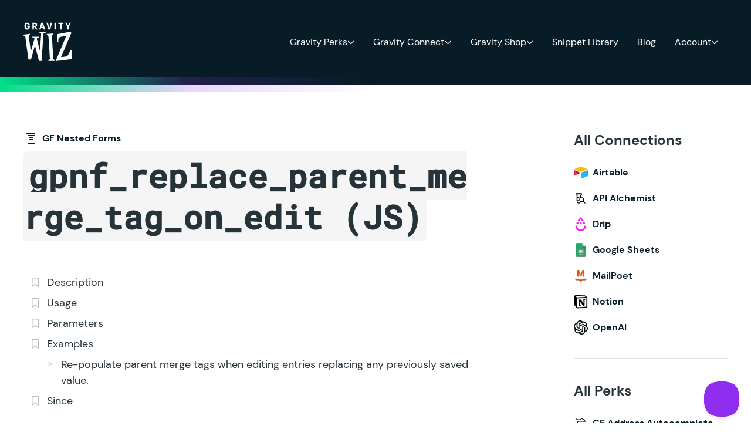

--- FILE ---
content_type: text/html; charset=UTF-8
request_url: https://gravitywiz.com/documentation/gpnf_replace_parent_merge_tag_on_edit-js/
body_size: 50144
content:
<!doctype html>
<html lang="en-US">
  <head>
    <meta charset="utf-8">
    <meta name="viewport" content="width=device-width, initial-scale=1">
    <meta name='robots' content='index, follow, max-image-preview:large, max-snippet:-1, max-video-preview:-1' />
	<style>img:is([sizes="auto" i], [sizes^="auto," i]) { contain-intrinsic-size: 3000px 1500px }</style>
		<!-- Pixel Cat Facebook Pixel Code -->
	<script data-type="lazy" data-src="[data-uri]"></script>
	<!-- DO NOT MODIFY -->
	<!-- End Facebook Pixel Code -->
	<link rel="preload" href="https://gravitywiz.com/app/themes/gravitywiz/public/fonts/dm-sans-v11-latin-500.87a1af.woff2" as="font" crossorigin><link rel="preload" href="https://gravitywiz.com/app/themes/gravitywiz/public/fonts/dm-sans-v11-latin-700.fe8484.woff2" as="font" crossorigin>
	<!-- This site is optimized with the Yoast SEO Premium plugin v26.2 (Yoast SEO v26.2) - https://yoast.com/wordpress/plugins/seo/ -->
	<title>gpnf_replace_parent_merge_tag_on_edit (JS) | Gravity Wiz</title>
	<link rel="canonical" href="https://gravitywiz.com/documentation/gpnf_replace_parent_merge_tag_on_edit-js/" />
	<meta property="og:locale" content="en_US" />
	<meta property="og:type" content="article" />
	<meta property="og:title" content="gpnf_replace_parent_merge_tag_on_edit (JS)" />
	<meta property="og:description" content="DescriptionUsageParametersExamplesRe-populate parent merge tags when editing entries replacing any previously saved value.SinceDescription Filter whether GPNF should re-populate any parent merge tags when editing an entry. &hellip;" />
	<meta property="og:url" content="https://gravitywiz.com/documentation/gpnf_replace_parent_merge_tag_on_edit-js/" />
	<meta property="og:site_name" content="Gravity Wiz" />
	<meta property="article:publisher" content="https://www.facebook.com/gravitywiz/" />
	<meta property="article:modified_time" content="2022-08-11T18:42:23+00:00" />
	<meta property="og:image" content="https://gravitywiz.com/app/uploads/2024/07/gravity-wiz-gravity-forms-plugins.png" />
	<meta property="og:image:width" content="1200" />
	<meta property="og:image:height" content="675" />
	<meta property="og:image:type" content="image/png" />
	<meta name="twitter:card" content="summary_large_image" />
	<meta name="twitter:site" content="@gravitywiz" />
	<script type="application/ld+json" class="yoast-schema-graph">{"@context":"https://schema.org","@graph":[{"@type":"WebPage","@id":"https://gravitywiz.com/documentation/gpnf_replace_parent_merge_tag_on_edit-js/","url":"https://gravitywiz.com/documentation/gpnf_replace_parent_merge_tag_on_edit-js/","name":"gpnf_replace_parent_merge_tag_on_edit (JS) | Gravity Wiz","isPartOf":{"@id":"https://gravitywiz.com/#website"},"datePublished":"2021-06-14T20:47:18+00:00","dateModified":"2022-08-11T18:42:23+00:00","inLanguage":"en-US","potentialAction":[{"@type":"ReadAction","target":["https://gravitywiz.com/documentation/gpnf_replace_parent_merge_tag_on_edit-js/"]}]},{"@type":"WebSite","@id":"https://gravitywiz.com/#website","url":"https://gravitywiz.com/","name":"Gravity Wiz","description":"Magically enhanced tutorials, snippets and plugins for Gravity Forms!","publisher":{"@id":"https://gravitywiz.com/#organization"},"alternateName":"Gravity Wiz","potentialAction":[{"@type":"SearchAction","target":{"@type":"EntryPoint","urlTemplate":"https://gravitywiz.com/?s={search_term_string}"},"query-input":{"@type":"PropertyValueSpecification","valueRequired":true,"valueName":"search_term_string"}}],"inLanguage":"en-US"},{"@type":"Organization","@id":"https://gravitywiz.com/#organization","name":"Gravity Wiz","url":"https://gravitywiz.com/","logo":{"@type":"ImageObject","inLanguage":"en-US","@id":"https://gravitywiz.com/#/schema/logo/image/","url":"https://gravitywiz.com/app/uploads/2024/02/gwiz-purple-gradient.png","contentUrl":"https://gravitywiz.com/app/uploads/2024/02/gwiz-purple-gradient.png","width":753,"height":604,"caption":"Gravity Wiz"},"image":{"@id":"https://gravitywiz.com/#/schema/logo/image/"},"sameAs":["https://www.facebook.com/gravitywiz/","https://x.com/gravitywiz"]}]}</script>
	<!-- / Yoast SEO Premium plugin. -->


		<script async data-type="lazy" data-src="https://www.googletagmanager.com/gtag/js?id=AW-345877256"></script>
		<script>
			window.dataLayer = window.dataLayer || [];
			function gtag(){dataLayer.push(arguments);}
			gtag('js', new Date());

			gtag('config', 'AW-345877256', {allow_enhanced_conversions: true});
		</script>
				<script data-type="lazy" data-src="[data-uri]"></script>
		<script>
window._wpemojiSettings = {"baseUrl":"https:\/\/s.w.org\/images\/core\/emoji\/16.0.1\/72x72\/","ext":".png","svgUrl":"https:\/\/s.w.org\/images\/core\/emoji\/16.0.1\/svg\/","svgExt":".svg","source":{"concatemoji":"https:\/\/gravitywiz.com\/wp\/wp-includes\/js\/wp-emoji-release.min.js?ver=6.8.3"}};
/*! This file is auto-generated */
!function(s,n){var o,i,e;function c(e){try{var t={supportTests:e,timestamp:(new Date).valueOf()};sessionStorage.setItem(o,JSON.stringify(t))}catch(e){}}function p(e,t,n){e.clearRect(0,0,e.canvas.width,e.canvas.height),e.fillText(t,0,0);var t=new Uint32Array(e.getImageData(0,0,e.canvas.width,e.canvas.height).data),a=(e.clearRect(0,0,e.canvas.width,e.canvas.height),e.fillText(n,0,0),new Uint32Array(e.getImageData(0,0,e.canvas.width,e.canvas.height).data));return t.every(function(e,t){return e===a[t]})}function u(e,t){e.clearRect(0,0,e.canvas.width,e.canvas.height),e.fillText(t,0,0);for(var n=e.getImageData(16,16,1,1),a=0;a<n.data.length;a++)if(0!==n.data[a])return!1;return!0}function f(e,t,n,a){switch(t){case"flag":return n(e,"\ud83c\udff3\ufe0f\u200d\u26a7\ufe0f","\ud83c\udff3\ufe0f\u200b\u26a7\ufe0f")?!1:!n(e,"\ud83c\udde8\ud83c\uddf6","\ud83c\udde8\u200b\ud83c\uddf6")&&!n(e,"\ud83c\udff4\udb40\udc67\udb40\udc62\udb40\udc65\udb40\udc6e\udb40\udc67\udb40\udc7f","\ud83c\udff4\u200b\udb40\udc67\u200b\udb40\udc62\u200b\udb40\udc65\u200b\udb40\udc6e\u200b\udb40\udc67\u200b\udb40\udc7f");case"emoji":return!a(e,"\ud83e\udedf")}return!1}function g(e,t,n,a){var r="undefined"!=typeof WorkerGlobalScope&&self instanceof WorkerGlobalScope?new OffscreenCanvas(300,150):s.createElement("canvas"),o=r.getContext("2d",{willReadFrequently:!0}),i=(o.textBaseline="top",o.font="600 32px Arial",{});return e.forEach(function(e){i[e]=t(o,e,n,a)}),i}function t(e){var t=s.createElement("script");t.src=e,t.defer=!0,s.head.appendChild(t)}"undefined"!=typeof Promise&&(o="wpEmojiSettingsSupports",i=["flag","emoji"],n.supports={everything:!0,everythingExceptFlag:!0},e=new Promise(function(e){s.addEventListener("DOMContentLoaded",e,{once:!0})}),new Promise(function(t){var n=function(){try{var e=JSON.parse(sessionStorage.getItem(o));if("object"==typeof e&&"number"==typeof e.timestamp&&(new Date).valueOf()<e.timestamp+604800&&"object"==typeof e.supportTests)return e.supportTests}catch(e){}return null}();if(!n){if("undefined"!=typeof Worker&&"undefined"!=typeof OffscreenCanvas&&"undefined"!=typeof URL&&URL.createObjectURL&&"undefined"!=typeof Blob)try{var e="postMessage("+g.toString()+"("+[JSON.stringify(i),f.toString(),p.toString(),u.toString()].join(",")+"));",a=new Blob([e],{type:"text/javascript"}),r=new Worker(URL.createObjectURL(a),{name:"wpTestEmojiSupports"});return void(r.onmessage=function(e){c(n=e.data),r.terminate(),t(n)})}catch(e){}c(n=g(i,f,p,u))}t(n)}).then(function(e){for(var t in e)n.supports[t]=e[t],n.supports.everything=n.supports.everything&&n.supports[t],"flag"!==t&&(n.supports.everythingExceptFlag=n.supports.everythingExceptFlag&&n.supports[t]);n.supports.everythingExceptFlag=n.supports.everythingExceptFlag&&!n.supports.flag,n.DOMReady=!1,n.readyCallback=function(){n.DOMReady=!0}}).then(function(){return e}).then(function(){var e;n.supports.everything||(n.readyCallback(),(e=n.source||{}).concatemoji?t(e.concatemoji):e.wpemoji&&e.twemoji&&(t(e.twemoji),t(e.wpemoji)))}))}((window,document),window._wpemojiSettings);
</script>
<style id='wp-emoji-styles-inline-css'>

	img.wp-smiley, img.emoji {
		display: inline !important;
		border: none !important;
		box-shadow: none !important;
		height: 1em !important;
		width: 1em !important;
		margin: 0 0.07em !important;
		vertical-align: -0.1em !important;
		background: none !important;
		padding: 0 !important;
	}
</style>
<link rel='stylesheet' id='wp-block-library-css' href='https://gravitywiz.com/wp/wp-includes/css/dist/block-library/style.min.css?ver=6.8.3' media='all' />
<style id='safe-svg-svg-icon-style-inline-css'>
.safe-svg-cover{text-align:center}.safe-svg-cover .safe-svg-inside{display:inline-block;max-width:100%}.safe-svg-cover svg{height:100%;max-height:100%;max-width:100%;width:100%}

</style>
<style id='createwithrani-superlist-block-style-inline-css'>
.wp-block-createwithrani-superlist-block{--listItemWidth:var( --wp--custom--superlist-block--list-settings--width,250px );--textColor:var(--wp--custom--superlist-block--color--text,inherit);--linkColor:var(--wp--custom--superlist-block--color--link,inherit);--backgroundColor:var( --wp--custom--superlist-block--color--background,inherit );--fontSize:var( --wp--custom--superlist-block--typography--font-size,inherit );--fontFamily:var( --wp--custom--superlist-block--typography--font-family,inherit );--lineHeight:var( --wp--custom--superlist-block--typography--line-height,inherit );--textTransform:var( --wp--custom--superlist-block--typography--text-transform,inherit );--fontWeight:var( --wp--custom--superlist-block--typography--font-weight,inherit );--margin:var(--wp--custom--superlist-block--spacing--margin,inherit);--padding:var(--wp--custom--superlist-block--spacing--padding,inherit);background-color:var(--backgroundColor);color:var(--textColor);font-family:var(--fontFamily);font-size:var(--fontSize);font-weight:var(--fontWeight);line-height:var(--lineHeight);margin:var(--margin);padding:var(--padding);text-transform:var(--textTransform)}.wp-block-createwithrani-superlist-block a{color:var(--linkColor)}.wp-block-createwithrani-superlist-block.horizontal{display:grid;gap:2rem;grid-template-columns:repeat(auto-fill,minmax(var(--listItemWidth),1fr));grid-template-rows:auto}.wp-block-createwithrani-superlist-block.none{list-style:none}.wp-block-createwithrani-superlist-block.none li{margin-bottom:0;margin-top:0}.wp-block-createwithrani-superlist-block.is-vertically-aligned-center{align-items:center}.wp-block-createwithrani-superlist-block.is-vertically-aligned-top{align-items:flex-start}.wp-block-createwithrani-superlist-block.is-vertically-aligned-bottom{align-items:flex-end}:not(li)>ul.wp-block-createwithrani-superlist-block{-webkit-padding-start:0;-webkit-margin-start:0;margin-inline-start:0;padding-inline-start:0}:not(li)>ul.wp-block-createwithrani-superlist-block li,ul.wp-block-createwithrani-superlist-block li{flex:1}

</style>
<style id='createwithrani-superlist-item-style-inline-css'>
.wp-block-createwithrani-superlist-item{--textColor:var(--wp--custom--superlist-item--color--text,inherit);--linkColor:var(--wp--custom--superlist-item--color--link,inherit);--backgroundColor:var( --wp--custom--superlist-item--color--background-color,inherit );--fontSize:var(--wp--custom--superlist-item--typography--font-size,inherit);--fontFamily:var( --wp--custom--superlist-item--typography--font-family,inherit );--lineHeight:var( --wp--custom--superlist-item--typography--line-height,inherit );--textTransform:var( --wp--custom--superlist-item--typography--text-transform,inherit );--fontWeight:var( --wp--custom--superlist-item--typography--font-weight,inherit );--margin:var(--wp--custom--superlist-item--spacing--margin,inherit);--padding:var(--wp--custom--superlist-item--spacing--padding,inherit);background-color:var(--backgroundColor);color:var(--textColor);font-family:var(--fontFamily);font-size:var(--fontSize);font-weight:var(--fontWeight);line-height:var(--lineHeight);margin:var(--margin);padding:var(--padding);text-transform:var(--textTransform)}.wp-block-createwithrani-superlist-item a{color:var(--linkColor)}

</style>
<link rel='stylesheet' id='edd-blocks-css' href='https://gravitywiz.com/app/plugins/easy-digital-downloads-pro/includes/blocks/assets/css/edd-blocks.css?ver=3.3.9' media='all' />
<style id='global-styles-inline-css'>
:root{--wp--preset--aspect-ratio--square: 1;--wp--preset--aspect-ratio--4-3: 4/3;--wp--preset--aspect-ratio--3-4: 3/4;--wp--preset--aspect-ratio--3-2: 3/2;--wp--preset--aspect-ratio--2-3: 2/3;--wp--preset--aspect-ratio--16-9: 16/9;--wp--preset--aspect-ratio--9-16: 9/16;--wp--preset--color--black: #000;--wp--preset--color--cyan-bluish-gray: #abb8c3;--wp--preset--color--white: #fff;--wp--preset--color--pale-pink: #f78da7;--wp--preset--color--vivid-red: #cf2e2e;--wp--preset--color--luminous-vivid-orange: #ff6900;--wp--preset--color--luminous-vivid-amber: #fcb900;--wp--preset--color--light-green-cyan: #7bdcb5;--wp--preset--color--vivid-green-cyan: #00d084;--wp--preset--color--pale-cyan-blue: #8ed1fc;--wp--preset--color--vivid-cyan-blue: #0693e3;--wp--preset--color--vivid-purple: #9b51e0;--wp--preset--color--gray-50: #fafafa;--wp--preset--color--gray-100: #f5f5f5;--wp--preset--color--gray-200: #eeeeee;--wp--preset--color--gray-300: #e0e0e0;--wp--preset--color--gray-400: #bdbdbd;--wp--preset--color--gray-500: #9e9e9e;--wp--preset--color--gray-600: #757575;--wp--preset--color--gray-700: #616161;--wp--preset--color--gray-800: #263339;--wp--preset--color--gray-900: #212121;--wp--preset--color--purple-50: #faf5fe;--wp--preset--color--purple-75: #ede8f6;--wp--preset--color--purple-100: #e9d5fc;--wp--preset--color--purple-200: #d3abf9;--wp--preset--color--purple-300: #bc82f5;--wp--preset--color--purple-400: #a658f2;--wp--preset--color--purple-500: #902eef;--wp--preset--color--purple-600: #7325bf;--wp--preset--color--purple-700: #561c8f;--wp--preset--color--purple-800: #3a1260;--wp--preset--color--purple-900: #1d0930;--wp--preset--color--green-50: #f2fef9;--wp--preset--color--green-100: #ccf9e7;--wp--preset--color--green-200: #99f3cf;--wp--preset--color--green-300: #66ecb7;--wp--preset--color--green-400: #33e69f;--wp--preset--color--green-500: #00e087;--wp--preset--color--green-600: #00b36c;--wp--preset--color--green-700: #008651;--wp--preset--color--green-800: #005a36;--wp--preset--color--green-900: #071c26;--wp--preset--color--blue-50: #e5fcff;--wp--preset--color--blue-100: #ccf8ff;--wp--preset--color--blue-200: #85efff;--wp--preset--color--blue-300: #0fdfff;--wp--preset--color--blue-400: #00c7e6;--wp--preset--color--blue-500: #00adc6;--wp--preset--color--blue-600: #009bb3;--wp--preset--color--blue-700: #00899e;--wp--preset--color--blue-800: #007385;--wp--preset--color--blue-900: #005461;--wp--preset--color--blue-950: #0B434C;--wp--preset--color--scarlet-50: #fff0f0;--wp--preset--color--scarlet-100: #ffe5e5;--wp--preset--color--scarlet-200: #ffc7c7;--wp--preset--color--scarlet-300: #ff9999;--wp--preset--color--scarlet-400: #ff5b5b;--wp--preset--color--scarlet-500: #ff3d3d;--wp--preset--color--scarlet-600: #fa0000;--wp--preset--color--scarlet-700: #db0000;--wp--preset--color--scarlet-800: #b80000;--wp--preset--color--scarlet-900: #850000;--wp--preset--color--scarlet-950: #570000;--wp--preset--color--error-50: #fef9fa;--wp--preset--color--error-100: #fceaed;--wp--preset--color--error-200: #f9d4dB;--wp--preset--color--error-300: #ec7f92;--wp--preset--color--error-400: #e23f5c;--wp--preset--color--error-500: #df2a4a;--wp--preset--color--error-600: #b2223b;--wp--preset--color--error-700: #86192c;--wp--preset--color--error-800: #430d16;--wp--preset--color--error-900: #2d080f;--wp--preset--color--warning-50: #fffcf7;--wp--preset--color--warning-100: #fef4e5;--wp--preset--color--warning-200: #fbdeb2;--wp--preset--color--warning-300: #f7bd66;--wp--preset--color--warning-400: #f39c19;--wp--preset--color--warning-500: #f29100;--wp--preset--color--warning-600: #db7500;--wp--preset--color--warning-700: #943400;--wp--preset--color--warning-800: #641700;--wp--preset--color--warning-900: #320600;--wp--preset--color--success-50: #f8fbfa;--wp--preset--color--success-100: #e7f3ee;--wp--preset--color--success-200: #b7dccc;--wp--preset--color--success-300: #6fb99a;--wp--preset--color--success-400: #3fa178;--wp--preset--color--success-500: #0f8a56;--wp--preset--color--success-600: #0c6e45;--wp--preset--color--success-700: #07452b;--wp--preset--color--success-800: #031c11;--wp--preset--color--success-900: #020e09;--wp--preset--color--bm-100: #FFF2F4;--wp--preset--color--bm-400: #FE2C55;--wp--preset--color--bm-500: #E13455;--wp--preset--color--pearly: #bf60a1;--wp--preset--color--lavender: #d4b3fe;--wp--preset--gradient--vivid-cyan-blue-to-vivid-purple: linear-gradient(135deg,rgba(6,147,227,1) 0%,rgb(155,81,224) 100%);--wp--preset--gradient--light-green-cyan-to-vivid-green-cyan: linear-gradient(135deg,rgb(122,220,180) 0%,rgb(0,208,130) 100%);--wp--preset--gradient--luminous-vivid-amber-to-luminous-vivid-orange: linear-gradient(135deg,rgba(252,185,0,1) 0%,rgba(255,105,0,1) 100%);--wp--preset--gradient--luminous-vivid-orange-to-vivid-red: linear-gradient(135deg,rgba(255,105,0,1) 0%,rgb(207,46,46) 100%);--wp--preset--gradient--very-light-gray-to-cyan-bluish-gray: linear-gradient(135deg,rgb(238,238,238) 0%,rgb(169,184,195) 100%);--wp--preset--gradient--cool-to-warm-spectrum: linear-gradient(135deg,rgb(74,234,220) 0%,rgb(151,120,209) 20%,rgb(207,42,186) 40%,rgb(238,44,130) 60%,rgb(251,105,98) 80%,rgb(254,248,76) 100%);--wp--preset--gradient--blush-light-purple: linear-gradient(135deg,rgb(255,206,236) 0%,rgb(152,150,240) 100%);--wp--preset--gradient--blush-bordeaux: linear-gradient(135deg,rgb(254,205,165) 0%,rgb(254,45,45) 50%,rgb(107,0,62) 100%);--wp--preset--gradient--luminous-dusk: linear-gradient(135deg,rgb(255,203,112) 0%,rgb(199,81,192) 50%,rgb(65,88,208) 100%);--wp--preset--gradient--pale-ocean: linear-gradient(135deg,rgb(255,245,203) 0%,rgb(182,227,212) 50%,rgb(51,167,181) 100%);--wp--preset--gradient--electric-grass: linear-gradient(135deg,rgb(202,248,128) 0%,rgb(113,206,126) 100%);--wp--preset--gradient--midnight: linear-gradient(135deg,rgb(2,3,129) 0%,rgb(40,116,252) 100%);--wp--preset--gradient--radial-gradient: radial-gradient(100% 373.02% at 0% 99.92%, #5A2DF0 52.08%, #B75DA6 99.99%, #B95EA4 100%);--wp--preset--gradient--purple-gradient: linear-gradient(45.77deg, #38199F 0%, #5A2DF0 68.23%);--wp--preset--gradient--spellbound-plum-radial: radial-gradient(71.94% 271.39% at 0% 99.92%, #081D27 0%, #902EEF 100%);--wp--preset--gradient--sorcerers-moss-radial: radial-gradient(53.4% 100% at 50% -0.04%, rgba(40, 73, 86, 0.75) 0%, rgba(7, 28, 38, 0.75) 100%), linear-gradient(0deg, #071C26, #071C26);--wp--preset--gradient--perks-glow-radial: radial-gradient(75% 50% at center bottom, rgba(0, 224, 135, 0.2), rgba(144, 46, 239, .075) 75%, rgba(144, 46, 239, 0)), #071C26;--wp--preset--gradient--connect-glow-radial: radial-gradient(75% 50% at center bottom, rgba(255, 61, 61, 0.3), rgba(7, 28, 38, 0.3) 100%), #071C26;--wp--preset--gradient--shop-glow-radial: radial-gradient(75% 50% at center bottom, rgba(0, 173, 198, 0.2), rgba(7, 28, 38, 0.2) 100%), #071C26;--wp--preset--gradient--perks-glow-big-radial: radial-gradient(100% 75% at 75% 100%, rgba(0, 224, 135, 0.2) 0%, rgba(7, 28, 38, 0) 100%), #071C26;--wp--preset--gradient--connect-glow-big-radial: radial-gradient(100% 75% at 25% 100%, rgba(255, 61, 61, 0.3) 0%, rgba(7, 28, 38, 0) 100%), #071C26;--wp--preset--gradient--shop-glow-big-radial: radial-gradient(100% 75% at 75% 100%, rgba(0, 173, 198, 0.3) 0%, rgba(8, 29, 39, 0) 100%), #071C26;--wp--preset--gradient--purple-magic-radial: radial-gradient(50% 75% at center bottom, rgba(144, 46, 239, 0.6) 0%, rgba(7, 28, 38, 0.8) 100%), #071C26;--wp--preset--gradient--black-magic-radial: radial-gradient(50% 75% at center bottom, rgba(255, 61, 61, 1) 0%, #000000 100%), #000000;--wp--preset--gradient--wiz-bundle-glow-radial: radial-gradient(49.31% 50% at 50.69% 100%, rgba(243, 156, 25, 0.32) 0%, rgba(144, 46, 239, 0) 100%), #071C26;--wp--preset--font-size--small: 13px;--wp--preset--font-size--medium: 20px;--wp--preset--font-size--large: 36px;--wp--preset--font-size--x-large: 42px;--wp--preset--font-size--xs: .75rem;--wp--preset--font-size--sm: .875rem;--wp--preset--font-size--base: 1rem;--wp--preset--font-size--lg: 1.125rem;--wp--preset--font-size--xl: 1.25rem;--wp--preset--font-size--2-xl: 1.375rem;--wp--preset--font-size--3-xl: 1.5rem;--wp--preset--font-size--4-xl: 1.75rem;--wp--preset--font-size--5-xl: 2rem;--wp--preset--font-size--6-xl: 3rem;--wp--preset--font-size--7-xl: 3.5rem;--wp--preset--font-size--8-xl: 4rem;--wp--preset--font-size--9-xl: 4.5rem;--wp--preset--font-size--10-xl: 5rem;--wp--preset--font-family--sans: "DM Sans", sans-serif;--wp--preset--spacing--20: 0.44rem;--wp--preset--spacing--30: 0.67rem;--wp--preset--spacing--40: 1rem;--wp--preset--spacing--50: 1.5rem;--wp--preset--spacing--60: 2.25rem;--wp--preset--spacing--70: 3.38rem;--wp--preset--spacing--80: 5.06rem;--wp--preset--spacing--1: .25rem;--wp--preset--spacing--2: .5rem;--wp--preset--spacing--3: .75rem;--wp--preset--spacing--4: 1rem;--wp--preset--spacing--6: 1.5rem;--wp--preset--spacing--8: 2rem;--wp--preset--spacing--10: 2.5rem;--wp--preset--spacing--12: 3rem;--wp--preset--spacing--14: 3.5rem;--wp--preset--spacing--16: 4rem;--wp--preset--spacing--24: 6rem;--wp--preset--spacing--28: 7rem;--wp--preset--spacing--32: 8rem;--wp--preset--shadow--natural: 6px 6px 9px rgba(0, 0, 0, 0.2);--wp--preset--shadow--deep: 12px 12px 50px rgba(0, 0, 0, 0.4);--wp--preset--shadow--sharp: 6px 6px 0px rgba(0, 0, 0, 0.2);--wp--preset--shadow--outlined: 6px 6px 0px -3px rgba(255, 255, 255, 1), 6px 6px rgba(0, 0, 0, 1);--wp--preset--shadow--crisp: 6px 6px 0px rgba(0, 0, 0, 1);}.wp-block-button .wp-block-button__link{--wp--preset--font-size--sm: .813rem;--wp--preset--font-size--md: 1rem;--wp--preset--font-size--lg: 1.125rem;}:root { --wp--style--global--content-size: 807px;--wp--style--global--wide-size: 1200px; }:where(body) { margin: 0; }.wp-site-blocks > .alignleft { float: left; margin-right: 2em; }.wp-site-blocks > .alignright { float: right; margin-left: 2em; }.wp-site-blocks > .aligncenter { justify-content: center; margin-left: auto; margin-right: auto; }:where(.wp-site-blocks) > * { margin-block-start: 24px; margin-block-end: 0; }:where(.wp-site-blocks) > :first-child { margin-block-start: 0; }:where(.wp-site-blocks) > :last-child { margin-block-end: 0; }:root { --wp--style--block-gap: 24px; }:root :where(.is-layout-flow) > :first-child{margin-block-start: 0;}:root :where(.is-layout-flow) > :last-child{margin-block-end: 0;}:root :where(.is-layout-flow) > *{margin-block-start: 24px;margin-block-end: 0;}:root :where(.is-layout-constrained) > :first-child{margin-block-start: 0;}:root :where(.is-layout-constrained) > :last-child{margin-block-end: 0;}:root :where(.is-layout-constrained) > *{margin-block-start: 24px;margin-block-end: 0;}:root :where(.is-layout-flex){gap: 24px;}:root :where(.is-layout-grid){gap: 24px;}.is-layout-flow > .alignleft{float: left;margin-inline-start: 0;margin-inline-end: 2em;}.is-layout-flow > .alignright{float: right;margin-inline-start: 2em;margin-inline-end: 0;}.is-layout-flow > .aligncenter{margin-left: auto !important;margin-right: auto !important;}.is-layout-constrained > .alignleft{float: left;margin-inline-start: 0;margin-inline-end: 2em;}.is-layout-constrained > .alignright{float: right;margin-inline-start: 2em;margin-inline-end: 0;}.is-layout-constrained > .aligncenter{margin-left: auto !important;margin-right: auto !important;}.is-layout-constrained > :where(:not(.alignleft):not(.alignright):not(.alignfull)){max-width: var(--wp--style--global--content-size);margin-left: auto !important;margin-right: auto !important;}.is-layout-constrained > .alignwide{max-width: var(--wp--style--global--wide-size);}body .is-layout-flex{display: flex;}.is-layout-flex{flex-wrap: wrap;align-items: center;}.is-layout-flex > :is(*, div){margin: 0;}body .is-layout-grid{display: grid;}.is-layout-grid > :is(*, div){margin: 0;}body{padding-top: 0px;padding-right: 0px;padding-bottom: 0px;padding-left: 0px;}a:where(:not(.wp-element-button)){text-decoration: underline;}:root :where(.wp-element-button, .wp-block-button__link){background-color: #32373c;border-width: 0;color: #fff;font-family: inherit;font-size: inherit;line-height: inherit;padding: calc(0.667em + 2px) calc(1.333em + 2px);text-decoration: none;}.has-black-color{color: var(--wp--preset--color--black) !important;}.has-cyan-bluish-gray-color{color: var(--wp--preset--color--cyan-bluish-gray) !important;}.has-white-color{color: var(--wp--preset--color--white) !important;}.has-pale-pink-color{color: var(--wp--preset--color--pale-pink) !important;}.has-vivid-red-color{color: var(--wp--preset--color--vivid-red) !important;}.has-luminous-vivid-orange-color{color: var(--wp--preset--color--luminous-vivid-orange) !important;}.has-luminous-vivid-amber-color{color: var(--wp--preset--color--luminous-vivid-amber) !important;}.has-light-green-cyan-color{color: var(--wp--preset--color--light-green-cyan) !important;}.has-vivid-green-cyan-color{color: var(--wp--preset--color--vivid-green-cyan) !important;}.has-pale-cyan-blue-color{color: var(--wp--preset--color--pale-cyan-blue) !important;}.has-vivid-cyan-blue-color{color: var(--wp--preset--color--vivid-cyan-blue) !important;}.has-vivid-purple-color{color: var(--wp--preset--color--vivid-purple) !important;}.has-gray-50-color{color: var(--wp--preset--color--gray-50) !important;}.has-gray-100-color{color: var(--wp--preset--color--gray-100) !important;}.has-gray-200-color{color: var(--wp--preset--color--gray-200) !important;}.has-gray-300-color{color: var(--wp--preset--color--gray-300) !important;}.has-gray-400-color{color: var(--wp--preset--color--gray-400) !important;}.has-gray-500-color{color: var(--wp--preset--color--gray-500) !important;}.has-gray-600-color{color: var(--wp--preset--color--gray-600) !important;}.has-gray-700-color{color: var(--wp--preset--color--gray-700) !important;}.has-gray-800-color{color: var(--wp--preset--color--gray-800) !important;}.has-gray-900-color{color: var(--wp--preset--color--gray-900) !important;}.has-purple-50-color{color: var(--wp--preset--color--purple-50) !important;}.has-purple-75-color{color: var(--wp--preset--color--purple-75) !important;}.has-purple-100-color{color: var(--wp--preset--color--purple-100) !important;}.has-purple-200-color{color: var(--wp--preset--color--purple-200) !important;}.has-purple-300-color{color: var(--wp--preset--color--purple-300) !important;}.has-purple-400-color{color: var(--wp--preset--color--purple-400) !important;}.has-purple-500-color{color: var(--wp--preset--color--purple-500) !important;}.has-purple-600-color{color: var(--wp--preset--color--purple-600) !important;}.has-purple-700-color{color: var(--wp--preset--color--purple-700) !important;}.has-purple-800-color{color: var(--wp--preset--color--purple-800) !important;}.has-purple-900-color{color: var(--wp--preset--color--purple-900) !important;}.has-green-50-color{color: var(--wp--preset--color--green-50) !important;}.has-green-100-color{color: var(--wp--preset--color--green-100) !important;}.has-green-200-color{color: var(--wp--preset--color--green-200) !important;}.has-green-300-color{color: var(--wp--preset--color--green-300) !important;}.has-green-400-color{color: var(--wp--preset--color--green-400) !important;}.has-green-500-color{color: var(--wp--preset--color--green-500) !important;}.has-green-600-color{color: var(--wp--preset--color--green-600) !important;}.has-green-700-color{color: var(--wp--preset--color--green-700) !important;}.has-green-800-color{color: var(--wp--preset--color--green-800) !important;}.has-green-900-color{color: var(--wp--preset--color--green-900) !important;}.has-blue-50-color{color: var(--wp--preset--color--blue-50) !important;}.has-blue-100-color{color: var(--wp--preset--color--blue-100) !important;}.has-blue-200-color{color: var(--wp--preset--color--blue-200) !important;}.has-blue-300-color{color: var(--wp--preset--color--blue-300) !important;}.has-blue-400-color{color: var(--wp--preset--color--blue-400) !important;}.has-blue-500-color{color: var(--wp--preset--color--blue-500) !important;}.has-blue-600-color{color: var(--wp--preset--color--blue-600) !important;}.has-blue-700-color{color: var(--wp--preset--color--blue-700) !important;}.has-blue-800-color{color: var(--wp--preset--color--blue-800) !important;}.has-blue-900-color{color: var(--wp--preset--color--blue-900) !important;}.has-blue-950-color{color: var(--wp--preset--color--blue-950) !important;}.has-scarlet-50-color{color: var(--wp--preset--color--scarlet-50) !important;}.has-scarlet-100-color{color: var(--wp--preset--color--scarlet-100) !important;}.has-scarlet-200-color{color: var(--wp--preset--color--scarlet-200) !important;}.has-scarlet-300-color{color: var(--wp--preset--color--scarlet-300) !important;}.has-scarlet-400-color{color: var(--wp--preset--color--scarlet-400) !important;}.has-scarlet-500-color{color: var(--wp--preset--color--scarlet-500) !important;}.has-scarlet-600-color{color: var(--wp--preset--color--scarlet-600) !important;}.has-scarlet-700-color{color: var(--wp--preset--color--scarlet-700) !important;}.has-scarlet-800-color{color: var(--wp--preset--color--scarlet-800) !important;}.has-scarlet-900-color{color: var(--wp--preset--color--scarlet-900) !important;}.has-scarlet-950-color{color: var(--wp--preset--color--scarlet-950) !important;}.has-error-50-color{color: var(--wp--preset--color--error-50) !important;}.has-error-100-color{color: var(--wp--preset--color--error-100) !important;}.has-error-200-color{color: var(--wp--preset--color--error-200) !important;}.has-error-300-color{color: var(--wp--preset--color--error-300) !important;}.has-error-400-color{color: var(--wp--preset--color--error-400) !important;}.has-error-500-color{color: var(--wp--preset--color--error-500) !important;}.has-error-600-color{color: var(--wp--preset--color--error-600) !important;}.has-error-700-color{color: var(--wp--preset--color--error-700) !important;}.has-error-800-color{color: var(--wp--preset--color--error-800) !important;}.has-error-900-color{color: var(--wp--preset--color--error-900) !important;}.has-warning-50-color{color: var(--wp--preset--color--warning-50) !important;}.has-warning-100-color{color: var(--wp--preset--color--warning-100) !important;}.has-warning-200-color{color: var(--wp--preset--color--warning-200) !important;}.has-warning-300-color{color: var(--wp--preset--color--warning-300) !important;}.has-warning-400-color{color: var(--wp--preset--color--warning-400) !important;}.has-warning-500-color{color: var(--wp--preset--color--warning-500) !important;}.has-warning-600-color{color: var(--wp--preset--color--warning-600) !important;}.has-warning-700-color{color: var(--wp--preset--color--warning-700) !important;}.has-warning-800-color{color: var(--wp--preset--color--warning-800) !important;}.has-warning-900-color{color: var(--wp--preset--color--warning-900) !important;}.has-success-50-color{color: var(--wp--preset--color--success-50) !important;}.has-success-100-color{color: var(--wp--preset--color--success-100) !important;}.has-success-200-color{color: var(--wp--preset--color--success-200) !important;}.has-success-300-color{color: var(--wp--preset--color--success-300) !important;}.has-success-400-color{color: var(--wp--preset--color--success-400) !important;}.has-success-500-color{color: var(--wp--preset--color--success-500) !important;}.has-success-600-color{color: var(--wp--preset--color--success-600) !important;}.has-success-700-color{color: var(--wp--preset--color--success-700) !important;}.has-success-800-color{color: var(--wp--preset--color--success-800) !important;}.has-success-900-color{color: var(--wp--preset--color--success-900) !important;}.has-bm-100-color{color: var(--wp--preset--color--bm-100) !important;}.has-bm-400-color{color: var(--wp--preset--color--bm-400) !important;}.has-bm-500-color{color: var(--wp--preset--color--bm-500) !important;}.has-pearly-color{color: var(--wp--preset--color--pearly) !important;}.has-lavender-color{color: var(--wp--preset--color--lavender) !important;}.has-black-background-color{background-color: var(--wp--preset--color--black) !important;}.has-cyan-bluish-gray-background-color{background-color: var(--wp--preset--color--cyan-bluish-gray) !important;}.has-white-background-color{background-color: var(--wp--preset--color--white) !important;}.has-pale-pink-background-color{background-color: var(--wp--preset--color--pale-pink) !important;}.has-vivid-red-background-color{background-color: var(--wp--preset--color--vivid-red) !important;}.has-luminous-vivid-orange-background-color{background-color: var(--wp--preset--color--luminous-vivid-orange) !important;}.has-luminous-vivid-amber-background-color{background-color: var(--wp--preset--color--luminous-vivid-amber) !important;}.has-light-green-cyan-background-color{background-color: var(--wp--preset--color--light-green-cyan) !important;}.has-vivid-green-cyan-background-color{background-color: var(--wp--preset--color--vivid-green-cyan) !important;}.has-pale-cyan-blue-background-color{background-color: var(--wp--preset--color--pale-cyan-blue) !important;}.has-vivid-cyan-blue-background-color{background-color: var(--wp--preset--color--vivid-cyan-blue) !important;}.has-vivid-purple-background-color{background-color: var(--wp--preset--color--vivid-purple) !important;}.has-gray-50-background-color{background-color: var(--wp--preset--color--gray-50) !important;}.has-gray-100-background-color{background-color: var(--wp--preset--color--gray-100) !important;}.has-gray-200-background-color{background-color: var(--wp--preset--color--gray-200) !important;}.has-gray-300-background-color{background-color: var(--wp--preset--color--gray-300) !important;}.has-gray-400-background-color{background-color: var(--wp--preset--color--gray-400) !important;}.has-gray-500-background-color{background-color: var(--wp--preset--color--gray-500) !important;}.has-gray-600-background-color{background-color: var(--wp--preset--color--gray-600) !important;}.has-gray-700-background-color{background-color: var(--wp--preset--color--gray-700) !important;}.has-gray-800-background-color{background-color: var(--wp--preset--color--gray-800) !important;}.has-gray-900-background-color{background-color: var(--wp--preset--color--gray-900) !important;}.has-purple-50-background-color{background-color: var(--wp--preset--color--purple-50) !important;}.has-purple-75-background-color{background-color: var(--wp--preset--color--purple-75) !important;}.has-purple-100-background-color{background-color: var(--wp--preset--color--purple-100) !important;}.has-purple-200-background-color{background-color: var(--wp--preset--color--purple-200) !important;}.has-purple-300-background-color{background-color: var(--wp--preset--color--purple-300) !important;}.has-purple-400-background-color{background-color: var(--wp--preset--color--purple-400) !important;}.has-purple-500-background-color{background-color: var(--wp--preset--color--purple-500) !important;}.has-purple-600-background-color{background-color: var(--wp--preset--color--purple-600) !important;}.has-purple-700-background-color{background-color: var(--wp--preset--color--purple-700) !important;}.has-purple-800-background-color{background-color: var(--wp--preset--color--purple-800) !important;}.has-purple-900-background-color{background-color: var(--wp--preset--color--purple-900) !important;}.has-green-50-background-color{background-color: var(--wp--preset--color--green-50) !important;}.has-green-100-background-color{background-color: var(--wp--preset--color--green-100) !important;}.has-green-200-background-color{background-color: var(--wp--preset--color--green-200) !important;}.has-green-300-background-color{background-color: var(--wp--preset--color--green-300) !important;}.has-green-400-background-color{background-color: var(--wp--preset--color--green-400) !important;}.has-green-500-background-color{background-color: var(--wp--preset--color--green-500) !important;}.has-green-600-background-color{background-color: var(--wp--preset--color--green-600) !important;}.has-green-700-background-color{background-color: var(--wp--preset--color--green-700) !important;}.has-green-800-background-color{background-color: var(--wp--preset--color--green-800) !important;}.has-green-900-background-color{background-color: var(--wp--preset--color--green-900) !important;}.has-blue-50-background-color{background-color: var(--wp--preset--color--blue-50) !important;}.has-blue-100-background-color{background-color: var(--wp--preset--color--blue-100) !important;}.has-blue-200-background-color{background-color: var(--wp--preset--color--blue-200) !important;}.has-blue-300-background-color{background-color: var(--wp--preset--color--blue-300) !important;}.has-blue-400-background-color{background-color: var(--wp--preset--color--blue-400) !important;}.has-blue-500-background-color{background-color: var(--wp--preset--color--blue-500) !important;}.has-blue-600-background-color{background-color: var(--wp--preset--color--blue-600) !important;}.has-blue-700-background-color{background-color: var(--wp--preset--color--blue-700) !important;}.has-blue-800-background-color{background-color: var(--wp--preset--color--blue-800) !important;}.has-blue-900-background-color{background-color: var(--wp--preset--color--blue-900) !important;}.has-blue-950-background-color{background-color: var(--wp--preset--color--blue-950) !important;}.has-scarlet-50-background-color{background-color: var(--wp--preset--color--scarlet-50) !important;}.has-scarlet-100-background-color{background-color: var(--wp--preset--color--scarlet-100) !important;}.has-scarlet-200-background-color{background-color: var(--wp--preset--color--scarlet-200) !important;}.has-scarlet-300-background-color{background-color: var(--wp--preset--color--scarlet-300) !important;}.has-scarlet-400-background-color{background-color: var(--wp--preset--color--scarlet-400) !important;}.has-scarlet-500-background-color{background-color: var(--wp--preset--color--scarlet-500) !important;}.has-scarlet-600-background-color{background-color: var(--wp--preset--color--scarlet-600) !important;}.has-scarlet-700-background-color{background-color: var(--wp--preset--color--scarlet-700) !important;}.has-scarlet-800-background-color{background-color: var(--wp--preset--color--scarlet-800) !important;}.has-scarlet-900-background-color{background-color: var(--wp--preset--color--scarlet-900) !important;}.has-scarlet-950-background-color{background-color: var(--wp--preset--color--scarlet-950) !important;}.has-error-50-background-color{background-color: var(--wp--preset--color--error-50) !important;}.has-error-100-background-color{background-color: var(--wp--preset--color--error-100) !important;}.has-error-200-background-color{background-color: var(--wp--preset--color--error-200) !important;}.has-error-300-background-color{background-color: var(--wp--preset--color--error-300) !important;}.has-error-400-background-color{background-color: var(--wp--preset--color--error-400) !important;}.has-error-500-background-color{background-color: var(--wp--preset--color--error-500) !important;}.has-error-600-background-color{background-color: var(--wp--preset--color--error-600) !important;}.has-error-700-background-color{background-color: var(--wp--preset--color--error-700) !important;}.has-error-800-background-color{background-color: var(--wp--preset--color--error-800) !important;}.has-error-900-background-color{background-color: var(--wp--preset--color--error-900) !important;}.has-warning-50-background-color{background-color: var(--wp--preset--color--warning-50) !important;}.has-warning-100-background-color{background-color: var(--wp--preset--color--warning-100) !important;}.has-warning-200-background-color{background-color: var(--wp--preset--color--warning-200) !important;}.has-warning-300-background-color{background-color: var(--wp--preset--color--warning-300) !important;}.has-warning-400-background-color{background-color: var(--wp--preset--color--warning-400) !important;}.has-warning-500-background-color{background-color: var(--wp--preset--color--warning-500) !important;}.has-warning-600-background-color{background-color: var(--wp--preset--color--warning-600) !important;}.has-warning-700-background-color{background-color: var(--wp--preset--color--warning-700) !important;}.has-warning-800-background-color{background-color: var(--wp--preset--color--warning-800) !important;}.has-warning-900-background-color{background-color: var(--wp--preset--color--warning-900) !important;}.has-success-50-background-color{background-color: var(--wp--preset--color--success-50) !important;}.has-success-100-background-color{background-color: var(--wp--preset--color--success-100) !important;}.has-success-200-background-color{background-color: var(--wp--preset--color--success-200) !important;}.has-success-300-background-color{background-color: var(--wp--preset--color--success-300) !important;}.has-success-400-background-color{background-color: var(--wp--preset--color--success-400) !important;}.has-success-500-background-color{background-color: var(--wp--preset--color--success-500) !important;}.has-success-600-background-color{background-color: var(--wp--preset--color--success-600) !important;}.has-success-700-background-color{background-color: var(--wp--preset--color--success-700) !important;}.has-success-800-background-color{background-color: var(--wp--preset--color--success-800) !important;}.has-success-900-background-color{background-color: var(--wp--preset--color--success-900) !important;}.has-bm-100-background-color{background-color: var(--wp--preset--color--bm-100) !important;}.has-bm-400-background-color{background-color: var(--wp--preset--color--bm-400) !important;}.has-bm-500-background-color{background-color: var(--wp--preset--color--bm-500) !important;}.has-pearly-background-color{background-color: var(--wp--preset--color--pearly) !important;}.has-lavender-background-color{background-color: var(--wp--preset--color--lavender) !important;}.has-black-border-color{border-color: var(--wp--preset--color--black) !important;}.has-cyan-bluish-gray-border-color{border-color: var(--wp--preset--color--cyan-bluish-gray) !important;}.has-white-border-color{border-color: var(--wp--preset--color--white) !important;}.has-pale-pink-border-color{border-color: var(--wp--preset--color--pale-pink) !important;}.has-vivid-red-border-color{border-color: var(--wp--preset--color--vivid-red) !important;}.has-luminous-vivid-orange-border-color{border-color: var(--wp--preset--color--luminous-vivid-orange) !important;}.has-luminous-vivid-amber-border-color{border-color: var(--wp--preset--color--luminous-vivid-amber) !important;}.has-light-green-cyan-border-color{border-color: var(--wp--preset--color--light-green-cyan) !important;}.has-vivid-green-cyan-border-color{border-color: var(--wp--preset--color--vivid-green-cyan) !important;}.has-pale-cyan-blue-border-color{border-color: var(--wp--preset--color--pale-cyan-blue) !important;}.has-vivid-cyan-blue-border-color{border-color: var(--wp--preset--color--vivid-cyan-blue) !important;}.has-vivid-purple-border-color{border-color: var(--wp--preset--color--vivid-purple) !important;}.has-gray-50-border-color{border-color: var(--wp--preset--color--gray-50) !important;}.has-gray-100-border-color{border-color: var(--wp--preset--color--gray-100) !important;}.has-gray-200-border-color{border-color: var(--wp--preset--color--gray-200) !important;}.has-gray-300-border-color{border-color: var(--wp--preset--color--gray-300) !important;}.has-gray-400-border-color{border-color: var(--wp--preset--color--gray-400) !important;}.has-gray-500-border-color{border-color: var(--wp--preset--color--gray-500) !important;}.has-gray-600-border-color{border-color: var(--wp--preset--color--gray-600) !important;}.has-gray-700-border-color{border-color: var(--wp--preset--color--gray-700) !important;}.has-gray-800-border-color{border-color: var(--wp--preset--color--gray-800) !important;}.has-gray-900-border-color{border-color: var(--wp--preset--color--gray-900) !important;}.has-purple-50-border-color{border-color: var(--wp--preset--color--purple-50) !important;}.has-purple-75-border-color{border-color: var(--wp--preset--color--purple-75) !important;}.has-purple-100-border-color{border-color: var(--wp--preset--color--purple-100) !important;}.has-purple-200-border-color{border-color: var(--wp--preset--color--purple-200) !important;}.has-purple-300-border-color{border-color: var(--wp--preset--color--purple-300) !important;}.has-purple-400-border-color{border-color: var(--wp--preset--color--purple-400) !important;}.has-purple-500-border-color{border-color: var(--wp--preset--color--purple-500) !important;}.has-purple-600-border-color{border-color: var(--wp--preset--color--purple-600) !important;}.has-purple-700-border-color{border-color: var(--wp--preset--color--purple-700) !important;}.has-purple-800-border-color{border-color: var(--wp--preset--color--purple-800) !important;}.has-purple-900-border-color{border-color: var(--wp--preset--color--purple-900) !important;}.has-green-50-border-color{border-color: var(--wp--preset--color--green-50) !important;}.has-green-100-border-color{border-color: var(--wp--preset--color--green-100) !important;}.has-green-200-border-color{border-color: var(--wp--preset--color--green-200) !important;}.has-green-300-border-color{border-color: var(--wp--preset--color--green-300) !important;}.has-green-400-border-color{border-color: var(--wp--preset--color--green-400) !important;}.has-green-500-border-color{border-color: var(--wp--preset--color--green-500) !important;}.has-green-600-border-color{border-color: var(--wp--preset--color--green-600) !important;}.has-green-700-border-color{border-color: var(--wp--preset--color--green-700) !important;}.has-green-800-border-color{border-color: var(--wp--preset--color--green-800) !important;}.has-green-900-border-color{border-color: var(--wp--preset--color--green-900) !important;}.has-blue-50-border-color{border-color: var(--wp--preset--color--blue-50) !important;}.has-blue-100-border-color{border-color: var(--wp--preset--color--blue-100) !important;}.has-blue-200-border-color{border-color: var(--wp--preset--color--blue-200) !important;}.has-blue-300-border-color{border-color: var(--wp--preset--color--blue-300) !important;}.has-blue-400-border-color{border-color: var(--wp--preset--color--blue-400) !important;}.has-blue-500-border-color{border-color: var(--wp--preset--color--blue-500) !important;}.has-blue-600-border-color{border-color: var(--wp--preset--color--blue-600) !important;}.has-blue-700-border-color{border-color: var(--wp--preset--color--blue-700) !important;}.has-blue-800-border-color{border-color: var(--wp--preset--color--blue-800) !important;}.has-blue-900-border-color{border-color: var(--wp--preset--color--blue-900) !important;}.has-blue-950-border-color{border-color: var(--wp--preset--color--blue-950) !important;}.has-scarlet-50-border-color{border-color: var(--wp--preset--color--scarlet-50) !important;}.has-scarlet-100-border-color{border-color: var(--wp--preset--color--scarlet-100) !important;}.has-scarlet-200-border-color{border-color: var(--wp--preset--color--scarlet-200) !important;}.has-scarlet-300-border-color{border-color: var(--wp--preset--color--scarlet-300) !important;}.has-scarlet-400-border-color{border-color: var(--wp--preset--color--scarlet-400) !important;}.has-scarlet-500-border-color{border-color: var(--wp--preset--color--scarlet-500) !important;}.has-scarlet-600-border-color{border-color: var(--wp--preset--color--scarlet-600) !important;}.has-scarlet-700-border-color{border-color: var(--wp--preset--color--scarlet-700) !important;}.has-scarlet-800-border-color{border-color: var(--wp--preset--color--scarlet-800) !important;}.has-scarlet-900-border-color{border-color: var(--wp--preset--color--scarlet-900) !important;}.has-scarlet-950-border-color{border-color: var(--wp--preset--color--scarlet-950) !important;}.has-error-50-border-color{border-color: var(--wp--preset--color--error-50) !important;}.has-error-100-border-color{border-color: var(--wp--preset--color--error-100) !important;}.has-error-200-border-color{border-color: var(--wp--preset--color--error-200) !important;}.has-error-300-border-color{border-color: var(--wp--preset--color--error-300) !important;}.has-error-400-border-color{border-color: var(--wp--preset--color--error-400) !important;}.has-error-500-border-color{border-color: var(--wp--preset--color--error-500) !important;}.has-error-600-border-color{border-color: var(--wp--preset--color--error-600) !important;}.has-error-700-border-color{border-color: var(--wp--preset--color--error-700) !important;}.has-error-800-border-color{border-color: var(--wp--preset--color--error-800) !important;}.has-error-900-border-color{border-color: var(--wp--preset--color--error-900) !important;}.has-warning-50-border-color{border-color: var(--wp--preset--color--warning-50) !important;}.has-warning-100-border-color{border-color: var(--wp--preset--color--warning-100) !important;}.has-warning-200-border-color{border-color: var(--wp--preset--color--warning-200) !important;}.has-warning-300-border-color{border-color: var(--wp--preset--color--warning-300) !important;}.has-warning-400-border-color{border-color: var(--wp--preset--color--warning-400) !important;}.has-warning-500-border-color{border-color: var(--wp--preset--color--warning-500) !important;}.has-warning-600-border-color{border-color: var(--wp--preset--color--warning-600) !important;}.has-warning-700-border-color{border-color: var(--wp--preset--color--warning-700) !important;}.has-warning-800-border-color{border-color: var(--wp--preset--color--warning-800) !important;}.has-warning-900-border-color{border-color: var(--wp--preset--color--warning-900) !important;}.has-success-50-border-color{border-color: var(--wp--preset--color--success-50) !important;}.has-success-100-border-color{border-color: var(--wp--preset--color--success-100) !important;}.has-success-200-border-color{border-color: var(--wp--preset--color--success-200) !important;}.has-success-300-border-color{border-color: var(--wp--preset--color--success-300) !important;}.has-success-400-border-color{border-color: var(--wp--preset--color--success-400) !important;}.has-success-500-border-color{border-color: var(--wp--preset--color--success-500) !important;}.has-success-600-border-color{border-color: var(--wp--preset--color--success-600) !important;}.has-success-700-border-color{border-color: var(--wp--preset--color--success-700) !important;}.has-success-800-border-color{border-color: var(--wp--preset--color--success-800) !important;}.has-success-900-border-color{border-color: var(--wp--preset--color--success-900) !important;}.has-bm-100-border-color{border-color: var(--wp--preset--color--bm-100) !important;}.has-bm-400-border-color{border-color: var(--wp--preset--color--bm-400) !important;}.has-bm-500-border-color{border-color: var(--wp--preset--color--bm-500) !important;}.has-pearly-border-color{border-color: var(--wp--preset--color--pearly) !important;}.has-lavender-border-color{border-color: var(--wp--preset--color--lavender) !important;}.has-vivid-cyan-blue-to-vivid-purple-gradient-background{background: var(--wp--preset--gradient--vivid-cyan-blue-to-vivid-purple) !important;}.has-light-green-cyan-to-vivid-green-cyan-gradient-background{background: var(--wp--preset--gradient--light-green-cyan-to-vivid-green-cyan) !important;}.has-luminous-vivid-amber-to-luminous-vivid-orange-gradient-background{background: var(--wp--preset--gradient--luminous-vivid-amber-to-luminous-vivid-orange) !important;}.has-luminous-vivid-orange-to-vivid-red-gradient-background{background: var(--wp--preset--gradient--luminous-vivid-orange-to-vivid-red) !important;}.has-very-light-gray-to-cyan-bluish-gray-gradient-background{background: var(--wp--preset--gradient--very-light-gray-to-cyan-bluish-gray) !important;}.has-cool-to-warm-spectrum-gradient-background{background: var(--wp--preset--gradient--cool-to-warm-spectrum) !important;}.has-blush-light-purple-gradient-background{background: var(--wp--preset--gradient--blush-light-purple) !important;}.has-blush-bordeaux-gradient-background{background: var(--wp--preset--gradient--blush-bordeaux) !important;}.has-luminous-dusk-gradient-background{background: var(--wp--preset--gradient--luminous-dusk) !important;}.has-pale-ocean-gradient-background{background: var(--wp--preset--gradient--pale-ocean) !important;}.has-electric-grass-gradient-background{background: var(--wp--preset--gradient--electric-grass) !important;}.has-midnight-gradient-background{background: var(--wp--preset--gradient--midnight) !important;}.has-radial-gradient-gradient-background{background: var(--wp--preset--gradient--radial-gradient) !important;}.has-purple-gradient-gradient-background{background: var(--wp--preset--gradient--purple-gradient) !important;}.has-spellbound-plum-radial-gradient-background{background: var(--wp--preset--gradient--spellbound-plum-radial) !important;}.has-sorcerers-moss-radial-gradient-background{background: var(--wp--preset--gradient--sorcerers-moss-radial) !important;}.has-perks-glow-radial-gradient-background{background: var(--wp--preset--gradient--perks-glow-radial) !important;}.has-connect-glow-radial-gradient-background{background: var(--wp--preset--gradient--connect-glow-radial) !important;}.has-shop-glow-radial-gradient-background{background: var(--wp--preset--gradient--shop-glow-radial) !important;}.has-perks-glow-big-radial-gradient-background{background: var(--wp--preset--gradient--perks-glow-big-radial) !important;}.has-connect-glow-big-radial-gradient-background{background: var(--wp--preset--gradient--connect-glow-big-radial) !important;}.has-shop-glow-big-radial-gradient-background{background: var(--wp--preset--gradient--shop-glow-big-radial) !important;}.has-purple-magic-radial-gradient-background{background: var(--wp--preset--gradient--purple-magic-radial) !important;}.has-black-magic-radial-gradient-background{background: var(--wp--preset--gradient--black-magic-radial) !important;}.has-wiz-bundle-glow-radial-gradient-background{background: var(--wp--preset--gradient--wiz-bundle-glow-radial) !important;}.has-small-font-size{font-size: var(--wp--preset--font-size--small) !important;}.has-medium-font-size{font-size: var(--wp--preset--font-size--medium) !important;}.has-large-font-size{font-size: var(--wp--preset--font-size--large) !important;}.has-x-large-font-size{font-size: var(--wp--preset--font-size--x-large) !important;}.has-xs-font-size{font-size: var(--wp--preset--font-size--xs) !important;}.has-sm-font-size{font-size: var(--wp--preset--font-size--sm) !important;}.has-base-font-size{font-size: var(--wp--preset--font-size--base) !important;}.has-lg-font-size{font-size: var(--wp--preset--font-size--lg) !important;}.has-xl-font-size{font-size: var(--wp--preset--font-size--xl) !important;}.has-2-xl-font-size{font-size: var(--wp--preset--font-size--2-xl) !important;}.has-3-xl-font-size{font-size: var(--wp--preset--font-size--3-xl) !important;}.has-4-xl-font-size{font-size: var(--wp--preset--font-size--4-xl) !important;}.has-5-xl-font-size{font-size: var(--wp--preset--font-size--5-xl) !important;}.has-6-xl-font-size{font-size: var(--wp--preset--font-size--6-xl) !important;}.has-7-xl-font-size{font-size: var(--wp--preset--font-size--7-xl) !important;}.has-8-xl-font-size{font-size: var(--wp--preset--font-size--8-xl) !important;}.has-9-xl-font-size{font-size: var(--wp--preset--font-size--9-xl) !important;}.has-10-xl-font-size{font-size: var(--wp--preset--font-size--10-xl) !important;}.has-sans-font-family{font-family: var(--wp--preset--font-family--sans) !important;}.wp-block-button .wp-block-button__link.has-sm-font-size{font-size: var(--wp--preset--font-size--sm) !important;}.wp-block-button .wp-block-button__link.has-md-font-size{font-size: var(--wp--preset--font-size--md) !important;}.wp-block-button .wp-block-button__link.has-lg-font-size{font-size: var(--wp--preset--font-size--lg) !important;}
:root :where(.wp-block-pullquote){font-size: 1.5em;line-height: 1.6;}
</style>
<link rel='stylesheet' id='affwp-forms-css' href='https://gravitywiz.com/app/plugins/affiliatewp/assets/css/forms.min.css?ver=2.27.8' media='all' />
<link rel='stylesheet' id='edd-recurring-css' href='https://gravitywiz.com/app/plugins/edd-recurring/assets/css/styles.css?ver=2.12.5.1' media='all' />
<style id='akismet-widget-style-inline-css'>

			.a-stats {
				--akismet-color-mid-green: #357b49;
				--akismet-color-white: #fff;
				--akismet-color-light-grey: #f6f7f7;

				max-width: 350px;
				width: auto;
			}

			.a-stats * {
				all: unset;
				box-sizing: border-box;
			}

			.a-stats strong {
				font-weight: 600;
			}

			.a-stats a.a-stats__link,
			.a-stats a.a-stats__link:visited,
			.a-stats a.a-stats__link:active {
				background: var(--akismet-color-mid-green);
				border: none;
				box-shadow: none;
				border-radius: 8px;
				color: var(--akismet-color-white);
				cursor: pointer;
				display: block;
				font-family: -apple-system, BlinkMacSystemFont, 'Segoe UI', 'Roboto', 'Oxygen-Sans', 'Ubuntu', 'Cantarell', 'Helvetica Neue', sans-serif;
				font-weight: 500;
				padding: 12px;
				text-align: center;
				text-decoration: none;
				transition: all 0.2s ease;
			}

			/* Extra specificity to deal with TwentyTwentyOne focus style */
			.widget .a-stats a.a-stats__link:focus {
				background: var(--akismet-color-mid-green);
				color: var(--akismet-color-white);
				text-decoration: none;
			}

			.a-stats a.a-stats__link:hover {
				filter: brightness(110%);
				box-shadow: 0 4px 12px rgba(0, 0, 0, 0.06), 0 0 2px rgba(0, 0, 0, 0.16);
			}

			.a-stats .count {
				color: var(--akismet-color-white);
				display: block;
				font-size: 1.5em;
				line-height: 1.4;
				padding: 0 13px;
				white-space: nowrap;
			}
		
</style>
<style id='kadence-blocks-global-variables-inline-css'>
:root {--global-kb-font-size-sm:clamp(0.8rem, 0.73rem + 0.217vw, 0.9rem);--global-kb-font-size-md:clamp(1.1rem, 0.995rem + 0.326vw, 1.25rem);--global-kb-font-size-lg:clamp(1.75rem, 1.576rem + 0.543vw, 2rem);--global-kb-font-size-xl:clamp(2.25rem, 1.728rem + 1.63vw, 3rem);--global-kb-font-size-xxl:clamp(2.5rem, 1.456rem + 3.26vw, 4rem);--global-kb-font-size-xxxl:clamp(2.75rem, 0.489rem + 7.065vw, 6rem);}:root {--global-palette1: #3182CE;--global-palette2: #2B6CB0;--global-palette3: #1A202C;--global-palette4: #2D3748;--global-palette5: #4A5568;--global-palette6: #718096;--global-palette7: #EDF2F7;--global-palette8: #F7FAFC;--global-palette9: #ffffff;}
</style>
<link rel='stylesheet' id='app/0-css' href='https://gravitywiz.com/app/themes/gravitywiz/public/css/app.a5a6c1.css' media='all' />
<script src="https://gravitywiz.com/wp/wp-includes/js/jquery/jquery.min.js?ver=3.7.1" id="jquery-core-js"></script>
<script id="jquery-cookie-js-extra">
var affwp_scripts = {"ajaxurl":"https:\/\/gravitywiz.com\/wp\/wp-admin\/admin-ajax.php"};
</script>
<script src="https://gravitywiz.com/app/plugins/affiliatewp/assets/js/jquery.cookie.min.js?ver=1.4.0" id="jquery-cookie-js"></script>
<script id="affwp-tracking-js-extra">
var affwp_debug_vars = {"integrations":{"edd":"Easy Digital Downloads"},"version":"2.27.8","currency":"USD","ref_cookie":"affwp_ref","visit_cookie":"affwp_ref_visit_id","campaign_cookie":"affwp_campaign"};
</script>
<script src="https://gravitywiz.com/app/plugins/affiliatewp/assets/js/tracking.min.js?ver=2.27.8" id="affwp-tracking-js"></script>
<link rel="https://api.w.org/" href="https://gravitywiz.com/wp-json/" /><link rel="alternate" title="JSON" type="application/json" href="https://gravitywiz.com/wp-json/wp/v2/documentation/588708" /><link rel="EditURI" type="application/rsd+xml" title="RSD" href="https://gravitywiz.com/wp/xmlrpc.php?rsd" />
<link rel='shortlink' href='https://gravitywiz.com/?p=588708' />
<link rel="alternate" title="oEmbed (JSON)" type="application/json+oembed" href="https://gravitywiz.com/wp-json/oembed/1.0/embed?url=https%3A%2F%2Fgravitywiz.com%2Fdocumentation%2Fgpnf_replace_parent_merge_tag_on_edit-js%2F" />
<link rel="alternate" title="oEmbed (XML)" type="text/xml+oembed" href="https://gravitywiz.com/wp-json/oembed/1.0/embed?url=https%3A%2F%2Fgravitywiz.com%2Fdocumentation%2Fgpnf_replace_parent_merge_tag_on_edit-js%2F&#038;format=xml" />
		<script type="text/javascript">
		var AFFWP = AFFWP || {};
		AFFWP.referral_var = 'ref';
		AFFWP.expiration = 14;
		AFFWP.debug = 0;


		AFFWP.referral_credit_last = 1;
		</script>
<meta name="generator" content="Easy Digital Downloads v3.3.9" />
        <script>
            !function(t,e){var o,n,p,r;e.__SV||(window.posthog=e,e._i=[],e.init=function(i,s,a){function g(t,e){var o=e.split(".");2==o.length&&(t=t[o[0]],e=o[1]),t[e]=function(){t.push([e].concat(Array.prototype.slice.call(arguments,0)))}}(p=t.createElement("script")).type="text/javascript",p.async=!0,p.src=s.api_host+"/static/array.js",(r=t.getElementsByTagName("script")[0]).parentNode.insertBefore(p,r);var u=e;for(void 0!==a?u=e[a]=[]:a="posthog",u.people=u.people||[],u.toString=function(t){var e="posthog";return"posthog"!==a&&(e+="."+a),t||(e+=" (stub)"),e},u.people.toString=function(){return u.toString(1)+".people (stub)"},o="capture identify alias people.set people.set_once set_config register register_once unregister opt_out_capturing has_opted_out_capturing opt_in_capturing reset isFeatureEnabled onFeatureFlags getFeatureFlag getFeatureFlagPayload reloadFeatureFlags group updateEarlyAccessFeatureEnrollment getEarlyAccessFeatures getActiveMatchingSurveys getSurveys onSessionId".split(" "),n=0;n<o.length;n++)g(u,o[n]);e._i.push([i,s,a])},e.__SV=1)}(document,window.posthog||[]);
            posthog.init('phc_e0iYh91wdWtIhfsXn7ypzlT6SfBZmPjsjCdSyTuTjHD', {api_host:'https://app.posthog.com'})

                    </script>
        <meta name="docsearch:location_tag" content="Hook" /><!-- Matomo -->
<script>
  var _paq = window._paq = window._paq || [];
  /* tracker methods like "setCustomDimension" should be called before "trackPageView" */
  _paq.push(['trackPageView']);
_paq.push(['enableHeartBeatTimer', 15]);
_paq.push(['trackAllContentImpressions']);
  _paq.push(['enableLinkTracking']);
  (function() {
    var u="https://analytics.gravitywiz.com/";
    _paq.push(['setTrackerUrl', u+'js/index.php']);
    _paq.push(['setSiteId', '1']);
    var d=document, g=d.createElement('script'), s=d.getElementsByTagName('script')[0];
    g.async=true; g.src=u+'js/index.php'; s.parentNode.insertBefore(g,s);
  })();
</script>
<!-- End Matomo Code -->
<link rel="icon" href="https://gravitywiz.com/app/uploads/2024/02/site-icon-96x96.png" sizes="32x32" />
<link rel="icon" href="https://gravitywiz.com/app/uploads/2024/02/site-icon-205x205.png" sizes="192x192" />
<link rel="apple-touch-icon" href="https://gravitywiz.com/app/uploads/2024/02/site-icon-205x205.png" />
<meta name="msapplication-TileImage" content="https://gravitywiz.com/app/uploads/2024/02/site-icon-300x300.png" />
  </head>

  <body class="wp-singular documentation-template-default single single-documentation postid-588708 wp-embed-responsive wp-theme-gravitywiz edd-js-none gpnf_replace_parent_merge_tag_on_edit-js">
    	<style>.edd-js-none .edd-has-js, .edd-js .edd-no-js, body.edd-js input.edd-no-js { display: none; }</style>
	<script>/* <![CDATA[ */(function(){var c = document.body.classList;c.remove('edd-js-none');c.add('edd-js');})();/* ]]> */</script>
	    
    <div class="mobile-menu-wrap fixed inset-0 bg-green-900 z-20 text-base text-center duration-400">
    <div class="mobile-menu-content fixed top-0 right-0 bottom-0 left-0 p-6 pt-32 duration-400 overflow-auto">
        <ul class="mobile-menu">
                            <li class="menu-item">
                    <a href="/gravity-perks/">Gravity Perks</a>
                </li>
                            <li class="menu-item">
                    <a href="/gravity-connect/">Gravity Connect</a>
                </li>
                            <li class="menu-item">
                    <a href="/gravity-shop/">Gravity Shop</a>
                </li>
                            <li class="menu-item">
                    <a href="/snippet-library/">Snippet Library</a>
                </li>
                            <li class="menu-item">
                    <a href="/blog/">Blog</a>
                </li>
                            <li class="menu-item">
                    <a href="/account/">Account</a>
                </li>
                    </ul>
    </div>
</div>

<div class="flex flex-col min-h-screen max-w-full">
        <header class="header bg-green-900 py-6 lg:pt-9 lg:pb-10 text-white">
    <div class="container flex justify-between items-center">
        <a
            href="/"
            class="z-30"
        >
            <img
                src="https://gravitywiz.com/app/themes/gravitywiz/public/images/logo.a49cb4.svg"
                class="h-10 lg:h-[4.25rem] w-auto"
                alt="Gravity Wiz"
            />

            <span class="sr-only">Gravity Wiz</span>
        </a>

        <nav class="hidden md:block md:pt-1 h-full text-base">
            <ul class="hidden lg:flex lg:justify-end lg:items-center z-10">
                                    <li
                        class="suite-perks"
                         x-data="{ hover: false }" @mouseenter="hover = true" @mouseleave="hover = false"                     >
                        <a
                            href="/gravity-perks/"
                            class="flex items-center gap-2 p-4 hover:text-purple-300"
                        >
                            <span>Gravity Perks</span>

                                                            
<span class="icon icon-regular icon-angle-down text-sm" aria-hidden>
    <svg xmlns="http://www.w3.org/2000/svg" viewbox="0 0 448 512"><path d="M241 369c-9.4 9.4-24.6 9.4-33.9 0L47 209c-9.4-9.4-9.4-24.6 0-33.9s24.6-9.4 33.9 0l143 143L367 175c9.4-9.4 24.6-9.4 33.9 0s9.4 24.6 0 33.9L241 369z"/></svg></span>                                                    </a>

                                                    <div
                                class="p-6 bg-white text-gray-800 shadow rounded-xl z-20 w-96"
                                x-anchor.bottom="$root"
                                x-cloak
 x-show="hover"
                                x-transition.origin.top
>
                                <div class="absolute left-1/2 -top-4 -translate-x-1/2 border-8 border-transparent border-b-white"></div>

                                                                    <div class="flex items-center justify-between gap-4">
                                        <div>
                                            <div class="flex items-center gap-2 text-suite">
                                                <h6 class="">Gravity Perks</h6>

                                                                                            </div>

                                                                                            <div class="text-sm">A suite of 49+ Gravity Forms addons</div>
                                                                                    </div>

                                                                                    <img
                                                src="https://gravitywiz.com/app/themes/gravitywiz/public/images/menu-icons/perks.9257b2.svg"
                                                alt=""
                                            >
                                                                            </div>
                                
                                                                    <hr class="my-4 border-t">
                                
                                                                    <ul class="space-y-1 font-bold">
                                                                                    <li class="menu-item">
                                                <a
                                                    href="/gravity-perks/"
                                                    class="flex items-center justify-between px-3 py-2 rounded-lg hover:bg-gray-100"
                                                >
                                                    <span>Product Details</span>
                                                    
<span class="icon icon-regular icon-chevron-right" aria-hidden>
    <svg xmlns="http://www.w3.org/2000/svg" viewbox="0 0 320 512"><path d="M305 239c9.4 9.4 9.4 24.6 0 33.9L113 465c-9.4 9.4-24.6 9.4-33.9 0s-9.4-24.6 0-33.9l175-175L79 81c-9.4-9.4-9.4-24.6 0-33.9s24.6-9.4 33.9 0L305 239z"/></svg></span>                                                </a>
                                            </li>
                                                                                    <li class="menu-item">
                                                <a
                                                    href="/gravity-perks/pricing/"
                                                    class="flex items-center justify-between px-3 py-2 rounded-lg hover:bg-gray-100"
                                                >
                                                    <span>Pricing</span>
                                                    
<span class="icon icon-regular icon-chevron-right" aria-hidden>
    <svg xmlns="http://www.w3.org/2000/svg" viewbox="0 0 320 512"><path d="M305 239c9.4 9.4 9.4 24.6 0 33.9L113 465c-9.4 9.4-24.6 9.4-33.9 0s-9.4-24.6 0-33.9l175-175L79 81c-9.4-9.4-9.4-24.6 0-33.9s24.6-9.4 33.9 0L305 239z"/></svg></span>                                                </a>
                                            </li>
                                                                                    <li class="menu-item">
                                                <a
                                                    href="/documentation/gravity-perks/"
                                                    class="flex items-center justify-between px-3 py-2 rounded-lg hover:bg-gray-100"
                                                >
                                                    <span>Documentation</span>
                                                    
<span class="icon icon-regular icon-chevron-right" aria-hidden>
    <svg xmlns="http://www.w3.org/2000/svg" viewbox="0 0 320 512"><path d="M305 239c9.4 9.4 9.4 24.6 0 33.9L113 465c-9.4 9.4-24.6 9.4-33.9 0s-9.4-24.6 0-33.9l175-175L79 81c-9.4-9.4-9.4-24.6 0-33.9s24.6-9.4 33.9 0L305 239z"/></svg></span>                                                </a>
                                            </li>
                                                                            </ul>
                                                            </div>
                                            </li>
                                    <li
                        class="suite-connect"
                         x-data="{ hover: false }" @mouseenter="hover = true" @mouseleave="hover = false"                     >
                        <a
                            href="/gravity-connect/"
                            class="flex items-center gap-2 p-4 hover:text-purple-300"
                        >
                            <span>Gravity Connect</span>

                                                            
<span class="icon icon-regular icon-angle-down text-sm" aria-hidden>
    <svg xmlns="http://www.w3.org/2000/svg" viewbox="0 0 448 512"><path d="M241 369c-9.4 9.4-24.6 9.4-33.9 0L47 209c-9.4-9.4-9.4-24.6 0-33.9s24.6-9.4 33.9 0l143 143L367 175c9.4-9.4 24.6-9.4 33.9 0s9.4 24.6 0 33.9L241 369z"/></svg></span>                                                    </a>

                                                    <div
                                class="p-6 bg-white text-gray-800 shadow rounded-xl z-20 w-96"
                                x-anchor.bottom="$root"
                                x-cloak
 x-show="hover"
                                x-transition.origin.top
>
                                <div class="absolute left-1/2 -top-4 -translate-x-1/2 border-8 border-transparent border-b-white"></div>

                                                                    <div class="flex items-center justify-between gap-4">
                                        <div>
                                            <div class="flex items-center gap-2 text-suite">
                                                <h6 class="">Gravity Connect</h6>

                                                                                            </div>

                                                                                            <div class="text-sm">Connect Gravity Forms to top-shelf services</div>
                                                                                    </div>

                                                                                    <img
                                                src="https://gravitywiz.com/app/themes/gravitywiz/public/images/menu-icons/connect.a25e54.svg"
                                                alt=""
                                            >
                                                                            </div>
                                
                                                                    <hr class="my-4 border-t">
                                
                                                                    <ul class="space-y-1 font-bold">
                                                                                    <li class="menu-item">
                                                <a
                                                    href="/gravity-connect/"
                                                    class="flex items-center justify-between px-3 py-2 rounded-lg hover:bg-gray-100"
                                                >
                                                    <span>Product Details</span>
                                                    
<span class="icon icon-regular icon-chevron-right" aria-hidden>
    <svg xmlns="http://www.w3.org/2000/svg" viewbox="0 0 320 512"><path d="M305 239c9.4 9.4 9.4 24.6 0 33.9L113 465c-9.4 9.4-24.6 9.4-33.9 0s-9.4-24.6 0-33.9l175-175L79 81c-9.4-9.4-9.4-24.6 0-33.9s24.6-9.4 33.9 0L305 239z"/></svg></span>                                                </a>
                                            </li>
                                                                                    <li class="menu-item">
                                                <a
                                                    href="/gravity-connect/pricing/"
                                                    class="flex items-center justify-between px-3 py-2 rounded-lg hover:bg-gray-100"
                                                >
                                                    <span>Pricing</span>
                                                    
<span class="icon icon-regular icon-chevron-right" aria-hidden>
    <svg xmlns="http://www.w3.org/2000/svg" viewbox="0 0 320 512"><path d="M305 239c9.4 9.4 9.4 24.6 0 33.9L113 465c-9.4 9.4-24.6 9.4-33.9 0s-9.4-24.6 0-33.9l175-175L79 81c-9.4-9.4-9.4-24.6 0-33.9s24.6-9.4 33.9 0L305 239z"/></svg></span>                                                </a>
                                            </li>
                                                                                    <li class="menu-item">
                                                <a
                                                    href="/documentation/gravity-connect/"
                                                    class="flex items-center justify-between px-3 py-2 rounded-lg hover:bg-gray-100"
                                                >
                                                    <span>Documentation</span>
                                                    
<span class="icon icon-regular icon-chevron-right" aria-hidden>
    <svg xmlns="http://www.w3.org/2000/svg" viewbox="0 0 320 512"><path d="M305 239c9.4 9.4 9.4 24.6 0 33.9L113 465c-9.4 9.4-24.6 9.4-33.9 0s-9.4-24.6 0-33.9l175-175L79 81c-9.4-9.4-9.4-24.6 0-33.9s24.6-9.4 33.9 0L305 239z"/></svg></span>                                                </a>
                                            </li>
                                                                            </ul>
                                                            </div>
                                            </li>
                                    <li
                        class="suite-shop"
                         x-data="{ hover: false }" @mouseenter="hover = true" @mouseleave="hover = false"                     >
                        <a
                            href="/gravity-shop/"
                            class="flex items-center gap-2 p-4 hover:text-purple-300"
                        >
                            <span>Gravity Shop</span>

                                                            
<span class="icon icon-regular icon-angle-down text-sm" aria-hidden>
    <svg xmlns="http://www.w3.org/2000/svg" viewbox="0 0 448 512"><path d="M241 369c-9.4 9.4-24.6 9.4-33.9 0L47 209c-9.4-9.4-9.4-24.6 0-33.9s24.6-9.4 33.9 0l143 143L367 175c9.4-9.4 24.6-9.4 33.9 0s9.4 24.6 0 33.9L241 369z"/></svg></span>                                                    </a>

                                                    <div
                                class="p-6 bg-white text-gray-800 shadow rounded-xl z-20 w-96"
                                x-anchor.bottom="$root"
                                x-cloak
 x-show="hover"
                                x-transition.origin.top
>
                                <div class="absolute left-1/2 -top-4 -translate-x-1/2 border-8 border-transparent border-b-white"></div>

                                                                    <div class="flex items-center justify-between gap-4">
                                        <div>
                                            <div class="flex items-center gap-2 text-suite">
                                                <h6 class="">Gravity Shop</h6>

                                                                                            </div>

                                                                                            <div class="text-sm">Bridging Gravity Forms &amp; WooCommerce</div>
                                                                                    </div>

                                                                                    <img
                                                src="https://gravitywiz.com/app/themes/gravitywiz/public/images/menu-icons/shop.c49990.svg"
                                                alt=""
                                            >
                                                                            </div>
                                
                                                                    <hr class="my-4 border-t">
                                
                                                                    <ul class="space-y-1 font-bold">
                                                                                    <li class="menu-item">
                                                <a
                                                    href="/gravity-shop/"
                                                    class="flex items-center justify-between px-3 py-2 rounded-lg hover:bg-gray-100"
                                                >
                                                    <span>Product Details</span>
                                                    
<span class="icon icon-regular icon-chevron-right" aria-hidden>
    <svg xmlns="http://www.w3.org/2000/svg" viewbox="0 0 320 512"><path d="M305 239c9.4 9.4 9.4 24.6 0 33.9L113 465c-9.4 9.4-24.6 9.4-33.9 0s-9.4-24.6 0-33.9l175-175L79 81c-9.4-9.4-9.4-24.6 0-33.9s24.6-9.4 33.9 0L305 239z"/></svg></span>                                                </a>
                                            </li>
                                                                                    <li class="menu-item">
                                                <a
                                                    href="/gravity-shop/pricing/"
                                                    class="flex items-center justify-between px-3 py-2 rounded-lg hover:bg-gray-100"
                                                >
                                                    <span>Pricing</span>
                                                    
<span class="icon icon-regular icon-chevron-right" aria-hidden>
    <svg xmlns="http://www.w3.org/2000/svg" viewbox="0 0 320 512"><path d="M305 239c9.4 9.4 9.4 24.6 0 33.9L113 465c-9.4 9.4-24.6 9.4-33.9 0s-9.4-24.6 0-33.9l175-175L79 81c-9.4-9.4-9.4-24.6 0-33.9s24.6-9.4 33.9 0L305 239z"/></svg></span>                                                </a>
                                            </li>
                                                                                    <li class="menu-item">
                                                <a
                                                    href="/documentation/gravity-shop-product-configurator/"
                                                    class="flex items-center justify-between px-3 py-2 rounded-lg hover:bg-gray-100"
                                                >
                                                    <span>Documentation</span>
                                                    
<span class="icon icon-regular icon-chevron-right" aria-hidden>
    <svg xmlns="http://www.w3.org/2000/svg" viewbox="0 0 320 512"><path d="M305 239c9.4 9.4 9.4 24.6 0 33.9L113 465c-9.4 9.4-24.6 9.4-33.9 0s-9.4-24.6 0-33.9l175-175L79 81c-9.4-9.4-9.4-24.6 0-33.9s24.6-9.4 33.9 0L305 239z"/></svg></span>                                                </a>
                                            </li>
                                                                            </ul>
                                                            </div>
                                            </li>
                                    <li
                        class="suite-snippet-library"
                                            >
                        <a
                            href="/snippet-library/"
                            class="flex items-center gap-2 p-4 hover:text-purple-300"
                        >
                            <span>Snippet Library</span>

                                                    </a>

                                            </li>
                                    <li
                        class="suite-blog"
                                            >
                        <a
                            href="/blog/"
                            class="flex items-center gap-2 p-4 hover:text-purple-300"
                        >
                            <span>Blog</span>

                                                    </a>

                                            </li>
                                    <li
                        class="suite-account"
                         x-data="{ hover: false }" @mouseenter="hover = true" @mouseleave="hover = false"                     >
                        <a
                            href="/account/"
                            class="flex items-center gap-2 p-4 hover:text-purple-300"
                        >
                            <span>Account</span>

                                                            
<span class="icon icon-regular icon-angle-down text-sm" aria-hidden>
    <svg xmlns="http://www.w3.org/2000/svg" viewbox="0 0 448 512"><path d="M241 369c-9.4 9.4-24.6 9.4-33.9 0L47 209c-9.4-9.4-9.4-24.6 0-33.9s24.6-9.4 33.9 0l143 143L367 175c9.4-9.4 24.6-9.4 33.9 0s9.4 24.6 0 33.9L241 369z"/></svg></span>                                                    </a>

                                                    <div
                                class="p-6 bg-white text-gray-800 shadow rounded-xl z-20 w-60"
                                x-anchor.bottom="$root"
                                x-cloak
 x-show="hover"
                                x-transition.origin.top
>
                                <div class="absolute left-1/2 -top-4 -translate-x-1/2 border-8 border-transparent border-b-white"></div>

                                
                                
                                                                    <ul class="space-y-1 font-bold">
                                                                                    <li class="menu-item">
                                                <a
                                                    href="/account/licenses/"
                                                    class="flex items-center justify-between px-3 py-2 rounded-lg hover:bg-gray-100"
                                                >
                                                    <span>Log In</span>
                                                    
<span class="icon icon-regular icon-chevron-right" aria-hidden>
    <svg xmlns="http://www.w3.org/2000/svg" viewbox="0 0 320 512"><path d="M305 239c9.4 9.4 9.4 24.6 0 33.9L113 465c-9.4 9.4-24.6 9.4-33.9 0s-9.4-24.6 0-33.9l175-175L79 81c-9.4-9.4-9.4-24.6 0-33.9s24.6-9.4 33.9 0L305 239z"/></svg></span>                                                </a>
                                            </li>
                                                                                    <li class="menu-item">
                                                <a
                                                    href="/support/"
                                                    class="flex items-center justify-between px-3 py-2 rounded-lg hover:bg-gray-100"
                                                >
                                                    <span>Support</span>
                                                    
<span class="icon icon-regular icon-chevron-right" aria-hidden>
    <svg xmlns="http://www.w3.org/2000/svg" viewbox="0 0 320 512"><path d="M305 239c9.4 9.4 9.4 24.6 0 33.9L113 465c-9.4 9.4-24.6 9.4-33.9 0s-9.4-24.6 0-33.9l175-175L79 81c-9.4-9.4-9.4-24.6 0-33.9s24.6-9.4 33.9 0L305 239z"/></svg></span>                                                </a>
                                            </li>
                                                                            </ul>
                                                            </div>
                                            </li>
                            </ul>
        </nav>

        <button
            class="mobile-menu-toggle lg:hidden w-10 h-10 relative z-30"
            x-data="mobileMenuToggle"
            @click="toggle()"
        >
                            <div class="absolute top-4 right-0 w-6 h-px bg-current duration-400 transition-transform"></div>
                            <div class="absolute top-4 right-0 w-6 h-px bg-current duration-400 transition-transform"></div>
                            <div class="absolute top-4 right-0 w-6 h-px bg-current duration-400 transition-transform"></div>
            
            <div class="sr-only">Menu</div>
        </button>
    </div>
</header>

    <main class="main grow">
                    <div class="gradient-line from-green-500 from-0 to-purple-500/20 to-80 gradient-line-left gradient-line-horizontal"></div>
		
     <div class="container lg:grid lg:grid-cols-11">

        <div class="content py-10 lg:py-20 lg:col-span-7">
            
                            <div class="perk-breadcrumb mt-0 mb-4">
  <a class="group flex items-center text-green-900 hover:text-purple-500 text-base font-bold" href="https://gravitywiz.com/documentation/gravity-forms-nested-forms/">
                <span class="list-icon w-6 h-6 text-green-900 group-hover:text-purple-500"><svg xmlns="http://www.w3.org/2000/svg" fill="currentColor" viewbox="0 0 56 56">
  <path fill-rule="evenodd" d="M12.833 9.333c-.639 0-1.167.528-1.167 1.167v37.333a1.167 1.167 0 1 1-2.333 0V10.5c0-1.928 1.572-3.5 3.5-3.5H45.5a1.167 1.167 0 0 1 0 2.333H12.833Z" clip-rule="evenodd"/>
  <path fill-rule="evenodd" d="M19.833 16.333c-.644 0-1.167.522-1.167 1.167v28c0 .644.523 1.166 1.167 1.166h23.333c.645 0 1.167-.522 1.167-1.166v-28c0-.645-.522-1.167-1.167-1.167H19.833Zm-3.5 1.167a3.5 3.5 0 0 1 3.5-3.5h23.333a3.5 3.5 0 0 1 3.5 3.5v28a3.5 3.5 0 0 1-3.5 3.5H19.833a3.5 3.5 0 0 1-3.5-3.5v-28Z" clip-rule="evenodd"/>
  <path fill-rule="evenodd" d="M23.333 24.5c0-.645.522-1.167 1.167-1.167h14a1.167 1.167 0 0 1 0 2.333h-14a1.167 1.167 0 0 1-1.167-1.166Zm0 7c0-.645.522-1.167 1.167-1.167h14a1.167 1.167 0 0 1 0 2.333h-14a1.167 1.167 0 0 1-1.167-1.166Zm0 7c0-.645.522-1.167 1.167-1.167h9.333a1.167 1.167 0 0 1 0 2.333H24.5a1.167 1.167 0 0 1-1.167-1.166Z" clip-rule="evenodd"/>
</svg></span>
      
      <span>GF Nested Forms</span>
  </a>
</div>
            
                          <h1 class="entry-title documentation-title !mt-0"><code class="text-3xl lg:text-7xl">gpnf_replace_parent_merge_tag_on_edit (JS)</code></h1>
            
            
            <ol class="gw-toc"><li class="gdoc-toc-row gdoc-toc-row-description gdoc-toc-row-description-0"><a href="#description">Description</a></li><li class="gdoc-toc-row gdoc-toc-row-usage gdoc-toc-row-usage-0"><a href="#usage">Usage</a></li><li class="gdoc-toc-row gdoc-toc-row-parameters gdoc-toc-row-parameters-0"><a href="#parameters">Parameters</a></li><li class="gdoc-toc-row gdoc-toc-row-examples gdoc-toc-row-examples-0"><a href="#examples">Examples</a><ol><li class="gdoc-toc-row gdoc-toc-row-re-populate-parent-merge-tags-when-editing-entries-replacing-any-previously-saved-value gdoc-toc-row-re-populate-parent-merge-tags-when-editing-entries-replacing-any-previously-saved-value-1"><a href="#re-populate-parent-merge-tags-when-editing-entries-replacing-any-previously-saved-value">Re-populate parent merge tags when editing entries replacing any previously saved value.</a></li></ol></li><li class="gdoc-toc-row gdoc-toc-row-since gdoc-toc-row-since-0"><a href="#since">Since</a></li></ol><h2 class="gw-toc-anchor gw-toc-anchor-description" id="description">Description</h2>

<p>Filter whether GPNF should re-populate any parent merge tags when editing an entry.</p>

<p>Return &#8220;true&#8221; to enable this behavior.</p>

<h2 class="gw-toc-anchor gw-toc-anchor-usage" id="usage">Usage</h2>

<p><div class="gw-code gw-code-js" data-snippet-id="snippet-2">
					
                    <div class="gw-code-content"><pre style="background-color:transparent;color:#263339" tabindex="0"><code><span class="line"><span style="color:#263339">gform</span><span style="color:#00899e">.</span><span style="color:#795da3">addFilter</span><span style="color:#263339">( </span><span style="color:#00899e">'</span><span style="color:#183691">gpnf_replace_parent_merge_tag_on_edit</span><span style="color:#00899e">'</span><span style="color:#00899e">,</span><span style="color:#00899e"> '</span><span style="color:#183691">my_custom_function</span><span style="color:#00899e">'</span><span style="color:#263339"> )</span><span style="color:#00899e">;</span></span></code></pre></div>
                </div></p>

<h2 class="gw-toc-anchor gw-toc-anchor-parameters" id="parameters">Parameters</h2>

<ul>
<li><p><strong>replace_parent_merge_tag</strong> <a href="">boolean</a></p>

<p>Whether or not to re-apply parent merge tags. <strong>Default:</strong> <code>false</code></p></li>
<li><p><strong>formId</strong> <a href="">int</a></p>

<p>The parent form ID.</p></li>
</ul>

<h2 class="gw-toc-anchor gw-toc-anchor-examples" id="examples">Examples</h2>

<h3 class="gw-toc-anchor gw-toc-anchor-re-populate-parent-merge-tags-when-editing-entries-replacing-any-previously-saved-value" id="re-populate-parent-merge-tags-when-editing-entries-replacing-any-previously-saved-value">Re-populate parent merge tags when editing entries replacing any previously saved value.</h3>

<div class="gw-code gw-code-js">
					
                    <div class="gw-code-content"><pre style="background-color:transparent;color:#263339" tabindex="0"><code><span class="line"><span style="color:#546E7A;font-style:italic">/**</span></span>
<span class="line"><span style="color:#546E7A;font-style:italic"> * Gravity Perks // Nested Forms // Repopulate Parent Merge Tags When Editing Entries</span></span>
<span class="line"><span style="color:#546E7A;font-style:italic"> * https://gravitywiz.com/documentation/gravity-forms-nested-forms/</span></span>
<span class="line"><span style="color:#546E7A;font-style:italic"> *</span></span>
<span class="line"><span style="color:#546E7A;font-style:italic"> * Use this snippet to repopulate {Parent} merge tag when editing entries, replacing any previously saved values.</span></span>
<span class="line"><span style="color:#546E7A;font-style:italic"> *</span></span>
<span class="line"><span style="color:#546E7A;font-style:italic"> * Instructions:</span></span>
<span class="line"><span style="color:#546E7A;font-style:italic"> *</span></span>
<span class="line"><span style="color:#546E7A;font-style:italic"> * 1. Install this snippet with our free Custom JavaScript plugin.</span></span>
<span class="line"><span style="color:#546E7A;font-style:italic"> *    https://gravitywiz.com/gravity-forms-code-chest/</span></span>
<span class="line"><span style="color:#546E7A;font-style:italic"> */</span></span>
<span class="line"><span style="color:#263339">window</span><span style="color:#00899e">.</span><span style="color:#263339">gform</span><span style="color:#00899e">.</span><span style="color:#795da3">addFilter</span><span style="color:#263339">( </span><span style="color:#00899e">'</span><span style="color:#183691">gpnf_replace_parent_merge_tag_on_edit</span><span style="color:#00899e">'</span><span style="color:#00899e">,</span><span style="color:#a71d5d"> function</span><span style="color:#00899e"> ()</span><span style="color:#00899e"> {</span></span>
<span class="line"><span style="color:#00899e">	 return</span><span style="color:#008651"> true</span><span style="color:#00899e">;</span></span>
<span class="line"><span style="color:#00899e">}</span><span style="color:#263339"> )</span><span style="color:#00899e">;</span></span></code></pre></div>
                </div>

<h2 class="gw-toc-anchor gw-toc-anchor-since" id="since">Since</h2>

<p>This JavaScript filter is available since Gravity Forms Nested Forms 1.0-beta-9.28.</p>
        </div>

                    <div class="sidebar py-10 lg:py-20">
                
                
                <h3 class="is-style-h4 mb-7">All Connections</h3>

<ul class="space-y-5">
		
	<li>
		<a class="group flex items-center text-green-900 hover:text-purple-500 text-base font-bold" href="https://gravitywiz.com/documentation/gravity-connect-airtable/">
							<span
					class="list-icon w-6 h-6 stroke-green-900"><svg width="800px" height="800px" viewbox="0 -20.5 256 256" version="1.1" xmlns="http://www.w3.org/2000/svg" xmlns:xlink="http://www.w3.org/1999/xlink" preserveaspectratio="xMidYMid">
	<g>
		<path d="M114.25873,2.70101695 L18.8604023,42.1756384 C13.5552723,44.3711638 13.6102328,51.9065311 18.9486282,54.0225085 L114.746142,92.0117514 C123.163769,95.3498757 132.537419,95.3498757 140.9536,92.0117514 L236.75256,54.0225085 C242.08951,51.9065311 242.145916,44.3711638 236.83934,42.1756384 L141.442459,2.70101695 C132.738459,-0.900338983 122.961284,-0.900338983 114.25873,2.70101695" fill="#FFBF00">

</path>
		<path d="M136.349071,112.756863 L136.349071,207.659101 C136.349071,212.173089 140.900664,215.263892 145.096461,213.600615 L251.844122,172.166219 C254.281184,171.200072 255.879376,168.845451 255.879376,166.224705 L255.879376,71.3224678 C255.879376,66.8084791 251.327783,63.7176768 247.131986,65.3809537 L140.384325,106.815349 C137.94871,107.781496 136.349071,110.136118 136.349071,112.756863" fill="#26B5F8">

</path>
		<path d="M111.422771,117.65355 L79.742409,132.949912 L76.5257763,134.504714 L9.65047684,166.548104 C5.4112904,168.593211 0.000578531073,165.503855 0.000578531073,160.794612 L0.000578531073,71.7210757 C0.000578531073,70.0173017 0.874160452,68.5463864 2.04568588,67.4384994 C2.53454463,66.9481944 3.08848814,66.5446689 3.66412655,66.2250305 C5.26231864,65.2661153 7.54173107,65.0101153 9.47981017,65.7766689 L110.890522,105.957098 C116.045234,108.002206 116.450206,115.225166 111.422771,117.65355" fill="#ED3049">

</path>
		<path d="M111.422771,117.65355 L79.742409,132.949912 L2.04568588,67.4384994 C2.53454463,66.9481944 3.08848814,66.5446689 3.66412655,66.2250305 C5.26231864,65.2661153 7.54173107,65.0101153 9.47981017,65.7766689 L110.890522,105.957098 C116.045234,108.002206 116.450206,115.225166 111.422771,117.65355" fill-opacity="0.25" fill="#000000">

</path>
	</g>
</svg></span>
			
			<span> Airtable</span>
		</a>
	</li>
		
	<li>
		<a class="group flex items-center text-green-900 hover:text-purple-500 text-base font-bold" href="https://gravitywiz.com/documentation/gravity-connect-api-alchemist/">
							<span
					class="list-icon w-6 h-6 stroke-green-900"><svg width="144" height="144" viewbox="0 0 144 144" fill="none" xmlns="http://www.w3.org/2000/svg">
<path d="M54.8213 84.8556C54.8219 76.6311 58.8817 69.3585 65.1045 64.922V42.4747H36.9033V60.3868H53.8311C55.985 60.3868 57.7334 62.1353 57.7334 64.2892C57.7318 66.4418 55.984 68.1857 53.8311 68.1857H36.9033V86.1095L47.0049 86.1505C49.1582 86.1584 50.8966 87.9115 50.8897 90.0646C50.8817 92.2185 49.1295 93.9573 46.9756 93.9493L36.9033 93.9142V102.856C36.9033 106.723 38.4709 110.257 41.0342 112.781L41.0811 112.822C43.6045 115.386 47.1339 116.958 51.001 116.959C58.1494 116.959 64.0589 111.602 64.9639 104.695C58.8193 100.25 54.8213 93.0195 54.8213 84.8556ZM26.6201 34.6759H32.9424C32.9619 34.6756 32.9814 34.6701 33.001 34.67C33.0197 34.67 33.0409 34.6756 33.0596 34.6759H68.9424C68.9619 34.6756 68.9814 34.6701 69.001 34.67C69.0197 34.67 69.0409 34.6756 69.0596 34.6759H75.3877V27.047H26.6201V34.6759ZM62.6201 84.8556C62.6201 91.0925 66.0504 96.522 71.1221 99.381C71.1471 99.3972 71.1736 99.4111 71.1982 99.4279C73.5952 100.762 76.3521 101.531 79.29 101.531C88.4975 101.531 95.9658 94.063 95.9658 84.8556C95.9649 75.649 88.4969 68.1857 79.29 68.1857C76.3538 68.186 73.5943 68.9445 71.1982 70.2775C71.175 70.2934 71.1516 70.3089 71.1279 70.3243C66.0521 73.1818 62.6208 78.6159 62.6201 84.8556ZM103.765 84.8556C103.765 90.2054 102.037 95.1488 99.124 99.1759L118.05 118.102C119.572 119.625 119.573 122.093 118.05 123.615C116.527 125.138 114.059 125.138 112.536 123.615L93.6104 104.69C89.5833 107.602 84.6399 109.33 79.29 109.33C76.8307 109.33 74.4571 108.962 72.2178 108.287C69.7973 117.747 61.2067 124.758 51.001 124.758C44.9958 124.757 39.476 122.313 35.5205 118.295V118.289C31.5302 114.337 29.1045 108.838 29.1045 102.856V42.4747H22.7178C20.5639 42.4747 18.8154 40.7263 18.8154 38.5724V23.1447C18.8154 20.9907 20.5639 19.2423 22.7178 19.2423H79.29C81.4437 19.2426 83.1924 20.9909 83.1924 23.1447V38.5724C83.1924 40.7261 81.4437 42.4744 79.29 42.4747H72.9033V61.2306C74.9395 60.6814 77.0803 60.387 79.29 60.3868C92.8047 60.3868 103.764 71.3412 103.765 84.8556Z" fill="black"/>
</svg></span>
			
			<span> API Alchemist</span>
		</a>
	</li>
		
	<li>
		<a class="group flex items-center text-green-900 hover:text-purple-500 text-base font-bold" href="https://gravitywiz.com/documentation/gravity-connect-drip/">
							<span
					class="list-icon w-6 h-6 stroke-green-900"><svg viewbox="0 0 28 36" version="1.1" xmlns="http://www.w3.org/2000/svg" xmlns:xlink="http://www.w3.org/1999/xlink" height="36">
      <title>Drip Logo</title>
      <g id="drip-logo" stroke="none" stroke-width="1" fill-rule="evenodd" fill="#f224f2">
        <g transform="translate(-10.000000, -6.000000)" fill-rule="nonzero">
          <path d="M37.3043962,27.8044164 C37.31259,27.9436683 37.31259,28.0829202 37.31259,28.2208202 C37.31259,36.4880577 30.4844425,42 23.656295,42 C16.8281475,42 10,36.4880577 10,28.2208202 C10,28.0829202 10.0081938,27.9396124 10.0081938,27.8044164 L14.1160073,27.8044164 C14.102351,27.9504281 14.102351,28.0856242 14.102351,28.2208202 C14.102351,34.226228 19.0650486,37.944119 23.6617575,37.944119 C28.2584664,37.944119 33.221164,34.226228 33.221164,28.2208202 C33.221164,28.0842722 33.2170671,27.9463722 33.2075077,27.8044164 L37.3043962,27.8044164 Z M23.656295,11.1509689 L20.729751,15.0581343 L15.5663058,15.0581343 C17.9875414,11.8082179 20.6947823,8.77699613 23.656295,6 C26.6178077,8.77699613 29.3250486,11.8082179 31.7462841,15.0581343 L26.582839,15.0581343 L23.656295,11.1509689 Z M23.656295,24.2217215 C22.1478623,24.2217215 20.925036,23.011135 20.925036,21.5178008 C20.925036,20.0244667 22.1478623,18.8138801 23.656295,18.8138801 C25.1647277,18.8138801 26.387554,20.0244667 26.387554,21.5178008 C26.387554,23.011135 25.1647277,24.2217215 23.656295,24.2217215 Z M31.850072,24.2217215 C30.3416393,24.2217215 29.118813,23.011135 29.118813,21.5178008 C29.118813,20.0244667 30.3416393,18.8138801 31.850072,18.8138801 C33.3585047,18.8138801 34.581331,20.0244667 34.581331,21.5178008 C34.581331,23.011135 33.3585047,24.2217215 31.850072,24.2217215 Z M15.462518,24.2217215 C13.9540853,24.2217215 12.731259,23.011135 12.731259,21.5178008 C12.731259,20.0244667 13.9540853,18.8138801 15.462518,18.8138801 C16.9709507,18.8138801 18.193777,20.0244667 18.193777,21.5178008 C18.193777,23.011135 16.9709507,24.2217215 15.462518,24.2217215 Z"></path>
        </g>
      </g>
    </svg></span>
			
			<span> Drip</span>
		</a>
	</li>
		
	<li>
		<a class="group flex items-center text-green-900 hover:text-purple-500 text-base font-bold" href="https://gravitywiz.com/documentation/gravity-connect-google-sheets/">
							<span
					class="list-icon w-6 h-6 stroke-green-900"><svg width="30" height="40" viewbox="0 0 30 40" fill="none" xmlns="http://www.w3.org/2000/svg">
	<mask id="mask0_3681_18703" style="mask-type:luminance" maskunits="userSpaceOnUse" x="0" y="0" width="30" height="40">
		<path d="M18.5343 0.577881H3.52181C2.06472 0.577881 0.872559 1.77005 0.872559 3.22713V36.7844C0.872559 38.2414 2.06472 39.4336 3.52181 39.4336H26.482C27.9391 39.4336 29.1313 38.2414 29.1313 36.7844V11.1749L18.5343 0.577881Z" fill="white"/>
	</mask>
	<g mask="url(#mask0_3681_18703)">
		<path d="M18.5339 0.577637H3.52145C2.06436 0.577637 0.872192 1.7698 0.872192 3.22689V36.7841C0.872192 38.2412 2.06436 39.4334 3.52145 39.4334H26.4816C27.9387 39.4334 29.1309 38.2412 29.1309 36.7841V11.1747L22.9493 6.75923L18.5339 0.577637Z" fill="#0F9D58"/>
	</g>
	<mask id="mask1_3681_18703" style="mask-type:luminance" maskunits="userSpaceOnUse" x="0" y="0" width="30" height="40">
		<path d="M18.5343 0.577881H3.52181C2.06472 0.577881 0.872559 1.77005 0.872559 3.22713V36.7844C0.872559 38.2414 2.06472 39.4336 3.52181 39.4336H26.482C27.9391 39.4336 29.1313 38.2414 29.1313 36.7844V11.1749L18.5343 0.577881Z" fill="white"/>
	</mask>
	<g mask="url(#mask1_3681_18703)">
		<path d="M7.93274 19.5615V32.3662H22.0621V19.5615H7.93274ZM14.1143 30.6001H9.69891V28.3924H14.1143V30.6001ZM14.1143 27.0677H9.69891V24.86H14.1143V27.0677ZM14.1143 23.5354H9.69891V21.3277H14.1143V23.5354ZM20.2959 30.6001H15.8805V28.3924H20.2959V30.6001ZM20.2959 27.0677H15.8805V24.86H20.2959V27.0677ZM20.2959 23.5354H15.8805V21.3277H20.2959V23.5354Z" fill="#F1F1F1"/>
	</g>
	<mask id="mask2_3681_18703" style="mask-type:luminance" maskunits="userSpaceOnUse" x="0" y="0" width="30" height="40">
		<path d="M18.5343 0.577881H3.52181C2.06472 0.577881 0.872559 1.77005 0.872559 3.22713V36.7844C0.872559 38.2414 2.06472 39.4336 3.52181 39.4336H26.482C27.9391 39.4336 29.1313 38.2414 29.1313 36.7844V11.1749L18.5343 0.577881Z" fill="white"/>
	</mask>
	<g mask="url(#mask2_3681_18703)">
		<path d="M19.3097 10.3989L29.1318 20.2188V11.1738L19.3097 10.3989Z" fill="url(#paint0_linear_3681_18703)"/>
	</g>
	<mask id="mask3_3681_18703" style="mask-type:luminance" maskunits="userSpaceOnUse" x="0" y="0" width="30" height="40">
		<path d="M18.5343 0.577881H3.52181C2.06472 0.577881 0.872559 1.77005 0.872559 3.22713V36.7844C0.872559 38.2414 2.06472 39.4336 3.52181 39.4336H26.482C27.9391 39.4336 29.1313 38.2414 29.1313 36.7844V11.1749L18.5343 0.577881Z" fill="white"/>
	</mask>
	<g mask="url(#mask3_3681_18703)">
		<path d="M18.5222 0.579346V8.52711C18.5222 9.99082 19.7078 11.1764 21.1715 11.1764H29.1192L18.5222 0.579346Z" fill="#87CEAC"/>
	</g>
	<mask id="mask4_3681_18703" style="mask-type:luminance" maskunits="userSpaceOnUse" x="0" y="0" width="30" height="40">
		<path d="M18.5343 0.577881H3.52181C2.06472 0.577881 0.872559 1.77005 0.872559 3.22713V36.7844C0.872559 38.2414 2.06472 39.4336 3.52181 39.4336H26.482C27.9391 39.4336 29.1313 38.2414 29.1313 36.7844V11.1749L18.5343 0.577881Z" fill="white"/>
	</mask>
	<g mask="url(#mask4_3681_18703)">
		<path d="M3.52145 0.577637C2.06436 0.577637 0.872192 1.7698 0.872192 3.22689V3.44766C0.872192 1.99057 2.06436 0.798408 3.52145 0.798408H18.5339V0.577637H3.52145Z" fill="white" fill-opacity="0.2"/>
	</g>
	<mask id="mask5_3681_18703" style="mask-type:luminance" maskunits="userSpaceOnUse" x="0" y="0" width="30" height="40">
		<path d="M18.5343 0.577881H3.52181C2.06472 0.577881 0.872559 1.77005 0.872559 3.22713V36.7844C0.872559 38.2414 2.06472 39.4336 3.52181 39.4336H26.482C27.9391 39.4336 29.1313 38.2414 29.1313 36.7844V11.1749L18.5343 0.577881Z" fill="white"/>
	</mask>
	<g mask="url(#mask5_3681_18703)">
		<path d="M26.4816 39.2115H3.52145C2.06436 39.2115 0.872192 38.0193 0.872192 36.5623V36.783C0.872192 38.2401 2.06436 39.4323 3.52145 39.4323H26.4816C27.9387 39.4323 29.1309 38.2401 29.1309 36.783V36.5623C29.1309 38.0193 27.9387 39.2115 26.4816 39.2115Z" fill="#263238" fill-opacity="0.2"/>
	</g>
	<mask id="mask6_3681_18703" style="mask-type:luminance" maskunits="userSpaceOnUse" x="0" y="0" width="30" height="40">
		<path d="M18.5343 0.577881H3.52181C2.06472 0.577881 0.872559 1.77005 0.872559 3.22713V36.7844C0.872559 38.2414 2.06472 39.4336 3.52181 39.4336H26.482C27.9391 39.4336 29.1313 38.2414 29.1313 36.7844V11.1749L18.5343 0.577881Z" fill="white"/>
	</mask>
	<g mask="url(#mask6_3681_18703)">
		<path d="M21.1827 11.1744C19.719 11.1744 18.5334 9.98886 18.5334 8.52515V8.74592C18.5334 10.2096 19.719 11.3952 21.1827 11.3952H29.1305V11.1744H21.1827Z" fill="#263238" fill-opacity="0.1"/>
	</g>
	<path d="M18.5313 0.573486H3.51888C2.06179 0.573486 0.869629 1.76565 0.869629 3.22274V36.78C0.869629 38.237 2.06179 39.4292 3.51888 39.4292H26.4791C27.9362 39.4292 29.1283 38.237 29.1283 36.78V11.1705L18.5313 0.573486Z" fill="url(#paint1_radial_3681_18703)"/>
	<defs>
		<lineargradient id="paint0_linear_3681_18703" x1="510.468" y1="94.7136" x2="510.468" y2="992.526" gradientunits="userSpaceOnUse">
			<stop stop-color="#263238" stop-opacity="0.2"/>
			<stop offset="1" stop-color="#263238" stop-opacity="0.02"/>
		</lineargradient>
		<radialgradient id="paint1_radial_3681_18703" cx="0" cy="0" r="1" gradientunits="userSpaceOnUse" gradienttransform="translate(90.3946 77.3695) scale(4556.67 4556.68)">
			<stop stop-color="white" stop-opacity="0.1"/>
			<stop offset="1" stop-color="white" stop-opacity="0"/>
		</radialgradient>
	</defs>
</svg></span>
			
			<span> Google Sheets</span>
		</a>
	</li>
		
	<li>
		<a class="group flex items-center text-green-900 hover:text-purple-500 text-base font-bold" href="https://gravitywiz.com/documentation/gravity-connect-mailpoet/">
							<span
					class="list-icon w-6 h-6 stroke-green-900"><svg xmlns="http://www.w3.org/2000/svg" width="56" height="56" viewbox="10 10 36 36" fill="none">
    <g>
        <path d="M20.6536 30.0907C21.3249 30.0907 21.7853 29.9372 22.0347 29.6495C22.2867 29.3638 22.4234 28.9946 22.4183 28.6137V19.8477L25.6792 28.4986C25.821 28.9 26.0657 29.2572 26.3889 29.5344C26.6958 29.7838 27.1561 29.918 27.77 29.918C28.1635 29.9225 28.5521 29.8302 28.9017 29.6495C29.2666 29.4397 29.5351 29.0955 29.6498 28.6904L33.1216 19.0996V28.537C33.0975 28.9647 33.2422 29.3848 33.5244 29.707C33.793 29.9756 34.2342 30.129 34.848 30.129C35.5193 30.129 35.9797 29.9756 36.229 29.6879C36.4811 29.4022 36.6178 29.033 36.6127 28.6521V14.6687C36.6256 14.4209 36.5741 14.1741 36.4631 13.9522C36.3522 13.7303 36.1856 13.541 35.9797 13.4027C35.5769 13.1341 35.0206 12.9999 34.3301 12.9999C33.7063 12.9737 33.0861 13.1056 32.527 13.3835C32.048 13.6793 31.6986 14.1452 31.5487 14.6879L27.7891 25.8707L23.8569 14.6111C23.7019 14.1335 23.3998 13.7172 22.9937 13.4219C22.5909 13.1341 22.0347 12.9999 21.3058 12.9999C20.7101 12.9707 20.1184 13.1104 19.5986 13.4027C19.1574 13.6904 18.9272 14.1508 18.9272 14.7838V28.4986C18.9272 29.0357 19.0615 29.4193 19.3109 29.6879C19.5986 29.9564 20.0206 30.0907 20.6536 30.0907Z" fill="#FF5301"/>
        <path d="M42.0007 35.3657L41.5403 35.0013C41.2797 34.8004 40.9574 34.6963 40.6285 34.7068C40.2996 34.7173 39.9845 34.8417 39.7373 35.0588C39.0651 35.6231 38.2171 35.9352 37.3396 35.9412H33.2347C32.2976 35.9401 31.3694 36.1243 30.5037 36.4831C29.6379 36.8419 28.8516 37.3683 28.19 38.032L27.979 38.2621L27.768 38.0512C26.4295 36.7138 24.6153 35.9619 22.7232 35.9604H18.5992C17.728 35.9509 16.8872 35.639 16.2206 35.078C15.9754 34.8567 15.6598 34.7295 15.3296 34.719C14.9995 34.7085 14.6764 34.8153 14.4176 35.0205L13.9572 35.3849C13.7973 35.512 13.6666 35.672 13.5739 35.854C13.4813 36.036 13.4288 36.2358 13.4201 36.4399C13.41 36.645 13.4461 36.8497 13.5258 37.039C13.6055 37.2283 13.7267 37.3972 13.8805 37.5333C15.1788 38.6953 16.8568 39.3433 18.5992 39.3555H22.7424C23.5658 39.3551 24.3666 39.6252 25.0216 40.1242C25.6766 40.6232 26.1495 41.3236 26.3677 42.1176V42.156C26.3869 42.2903 26.5979 43 27.9981 43C29.3984 43 29.6094 42.2903 29.6286 42.156V42.1176C29.8467 41.3236 30.3197 40.6232 30.9747 40.1242C31.6297 39.6252 32.4304 39.3551 33.2539 39.3555H37.3971C39.1395 39.3433 40.8174 38.6953 42.1158 37.5333C42.2666 37.3948 42.3859 37.2255 42.4653 37.0368C42.5448 36.8481 42.5826 36.6445 42.5761 36.4399C42.5603 36.2307 42.5009 36.0271 42.4018 35.8421C42.3027 35.6571 42.1661 35.4949 42.0007 35.3657Z" fill="#FF5301"/>
    </g>
</svg></span>
			
			<span> MailPoet</span>
		</a>
	</li>
		
	<li>
		<a class="group flex items-center text-green-900 hover:text-purple-500 text-base font-bold" href="https://gravitywiz.com/documentation/gravity-connect-notion/">
							<span
					class="list-icon w-6 h-6 stroke-green-900"><svg viewbox="0 0 23 25" fill="none" xmlns="http://www.w3.org/2000/svg">
	<path fill-rule="evenodd" clip-rule="evenodd"
		  d="M14.724 0.341876L1.44408 1.32276C0.37272 1.4154 0 2.11548 0 2.95452V17.5129C0 18.1664 0.23208 18.7256 0.792 19.473L3.91368 23.5321C4.42656 24.1856 4.89288 24.3258 5.87208 24.2792L21.2938 23.3456C22.5977 23.2528 22.9714 22.6456 22.9714 21.6193V5.241C22.9714 4.7106 22.7618 4.55772 22.145 4.10508L17.8001 1.04172C16.7746 0.296036 16.3553 0.201716 14.724 0.341636V0.341876ZM6.2208 4.97292C4.96152 5.05764 4.67592 5.07684 3.96072 4.49532L2.14248 3.04908C1.95768 2.86188 2.05056 2.62836 2.51616 2.5818L15.2825 1.64892C16.3546 1.55532 16.9128 1.929 17.3321 2.2554L19.5216 3.8418C19.6152 3.88908 19.848 4.1682 19.5679 4.1682L6.384 4.96188L6.2208 4.97292ZM4.75272 21.4794V7.57548C4.75272 6.96828 4.9392 6.6882 5.49744 6.64116L20.64 5.7546C21.1536 5.70828 21.3857 6.03468 21.3857 6.64092V20.4522C21.3857 21.0594 21.2921 21.573 20.4538 21.6193L5.96328 22.4593C5.12496 22.5056 4.75296 22.2265 4.75296 21.4794H4.75272ZM19.0567 8.32092C19.1496 8.74092 19.0567 9.16092 18.6367 9.20892L17.9383 9.3474V19.6129C17.3318 19.9393 16.7736 20.1258 16.307 20.1258C15.5614 20.1258 15.3751 19.8923 14.8166 19.1929L10.2494 12.0073V18.9594L11.6942 19.2865C11.6942 19.2865 11.6942 20.1265 10.5286 20.1265L7.31496 20.313C7.22136 20.1258 7.31496 19.6595 7.64064 19.5666L8.47992 19.3338V10.1418L7.3152 10.0475C7.2216 9.62748 7.4544 9.021 8.1072 8.97396L11.5553 8.74188L16.3073 16.0204V9.58116L15.096 9.44196C15.0024 8.92764 15.3751 8.55396 15.8407 8.50836L19.0567 8.32092Z"
		  fill="black"/>
</svg></span>
			
			<span> Notion</span>
		</a>
	</li>
		
	<li>
		<a class="group flex items-center text-green-900 hover:text-purple-500 text-base font-bold" href="https://gravitywiz.com/documentation/gravity-connect-openai/">
							<span
					class="list-icon w-6 h-6 stroke-green-900"><svg viewbox="0 0 24 24" xmlns="http://www.w3.org/2000/svg">
	<path
		d="M22.282 9.821a5.985 5.985 0 0 0-.516-4.91 6.046 6.046 0 0 0-6.51-2.9A6.065 6.065 0 0 0 4.981 4.18a5.985 5.985 0 0 0-3.998 2.9 6.046 6.046 0 0 0 .743 7.097 5.98 5.98 0 0 0 .51 4.911 6.051 6.051 0 0 0 6.515 2.9A5.985 5.985 0 0 0 13.26 24a6.056 6.056 0 0 0 5.772-4.206 5.99 5.99 0 0 0 3.997-2.9 6.056 6.056 0 0 0-.747-7.073zM13.26 22.43a4.476 4.476 0 0 1-2.876-1.04l.141-.081 4.779-2.758a.795.795 0 0 0 .392-.681v-6.737l2.02 1.168a.071.071 0 0 1 .038.052v5.583a4.504 4.504 0 0 1-4.494 4.494zM3.6 18.304a4.47 4.47 0 0 1-.535-3.014l.142.085 4.783 2.759a.771.771 0 0 0 .78 0l5.843-3.369v2.332a.08.08 0 0 1-.033.062L9.74 19.95a4.5 4.5 0 0 1-6.14-1.646zM2.34 7.896a4.485 4.485 0 0 1 2.366-1.973V11.6a.766.766 0 0 0 .388.676l5.815 3.355-2.02 1.168a.076.076 0 0 1-.071 0l-4.83-2.786A4.504 4.504 0 0 1 2.34 7.872zm16.597 3.855l-5.833-3.387L15.119 7.2a.076.076 0 0 1 .071 0l4.83 2.791a4.494 4.494 0 0 1-.676 8.105v-5.678a.79.79 0 0 0-.407-.667zm2.01-3.023l-.141-.085-4.774-2.782a.776.776 0 0 0-.785 0L9.409 9.23V6.897a.066.066 0 0 1 .028-.061l4.83-2.787a4.5 4.5 0 0 1 6.68 4.66zm-12.64 4.135l-2.02-1.164a.08.08 0 0 1-.038-.057V6.075a4.5 4.5 0 0 1 7.375-3.453l-.142.08L8.704 5.46a.795.795 0 0 0-.393.681zm1.097-2.365l2.602-1.5 2.607 1.5v2.999l-2.597 1.5-2.607-1.5z" fill="black" />
</svg></span>
			
			<span> OpenAI</span>
		</a>
	</li>
	</ul>

<hr class="!py-0 !my-10" />

  <div class="relative overflow-hidden">
    <h3 class="is-style-h4 mb-7">All Perks</h3>

    <ul class="space-y-5">
                    
            <li>
	            <a class="group flex items-center text-green-900 hover:text-purple-500 text-base font-bold" href="https://gravitywiz.com/documentation/gravity-forms-address-autocomplete/">
                    			            <span class="list-icon w-6 h-6 stroke-green-900 group-hover:stroke-purple-500"><svg xmlns="http://www.w3.org/2000/svg" fill="currentColor" viewbox="0 0 56 56">
  <path fill-rule="evenodd" d="M31.736 9.433c.282-.107.594-.102.87.016l11.084 4.69a1.167 1.167 0 0 1-.909 2.149L32.13 11.78l-11.86 4.523a1.167 1.167 0 0 1-.847-.006l-10.115-4.03v27.822l10.546 4.201 11.258-4.494c.278-.11.587-.11.865 0l11.69 4.667a1.167 1.167 0 1 1-.865 2.167l-11.257-4.494-11.258 4.494c-.277.11-.587.11-.864 0L7.71 41.964a1.167 1.167 0 0 1-.734-1.084V10.546a1.167 1.167 0 0 1 1.598-1.083l11.29 4.498 11.872-4.528Z" clip-rule="evenodd"/>
  <path fill-rule="evenodd" d="M43.233 14.023c.644 0 1.167.522 1.167 1.167v4.643a1.167 1.167 0 1 1-2.334 0V15.19c0-.645.523-1.167 1.167-1.167Zm0 19.81c.644 0 1.167.522 1.167 1.167v10.523a1.167 1.167 0 1 1-2.334 0V35c0-.645.523-1.167 1.167-1.167Z" clip-rule="evenodd"/>
  <path fill-rule="evenodd" d="M45.517 19.836a3.5 3.5 0 0 1 3.505 3.5v9.33a3.5 3.5 0 0 1-3.5 3.5h-2.286l-25.709.043a3.5 3.5 0 0 1-3.506-3.5v-9.333a3.5 3.5 0 0 1 3.495-3.5l28-.04Zm1.171 3.5c0-.645-.523-1.167-1.168-1.166l-28 .04c-.644 0-1.165.523-1.165 1.166v9.333c0 .645.523 1.168 1.168 1.167l25.712-.043h2.287c.644 0 1.166-.522 1.166-1.167v-9.33Z" clip-rule="evenodd"/>
  <path fill-rule="evenodd" d="M26.523 25.389c.45.461.44 1.2-.02 1.65l-3.71 3.616a1.167 1.167 0 0 1-1.58.046l-2.1-1.82a1.167 1.167 0 0 1 1.529-1.763l1.29 1.118 2.941-2.868c.462-.45 1.2-.44 1.65.02Z" clip-rule="evenodd"/>
</svg></span>
                    
                    <span>GF Address Autocomplete</span>
                </a>
            </li>
                    
            <li>
	            <a class="group flex items-center text-green-900 hover:text-purple-500 text-base font-bold" href="https://gravitywiz.com/documentation/gravity-forms-advanced-calculations/">
                    			            <span class="list-icon w-6 h-6 stroke-green-900 group-hover:stroke-purple-500"><svg xmlns="http://www.w3.org/2000/svg" fill="currentColor" viewbox="0 0 56 56">
  <path fill-rule="evenodd" d="M18.733 31.523c0-.644.523-1.167 1.167-1.167h2.287a1.167 1.167 0 1 1 0 2.334H19.9a1.167 1.167 0 0 1-1.167-1.167Z" clip-rule="evenodd"/>
  <path fill-rule="evenodd" d="M23.011 15.718a1.166 1.166 0 0 1 0 1.65l-10.92 10.92c-.73.731-.234 2.006.84 2.022h9.255a1.167 1.167 0 0 1 0 2.333H12.91c-3.123-.035-4.677-3.797-2.469-6.005l10.92-10.92a1.167 1.167 0 0 1 1.65 0Zm5.396 0a1.167 1.167 0 0 1 1.65 0l7.98 7.98a1.167 1.167 0 1 1-1.65 1.65l-7.98-7.98a1.167 1.167 0 0 1 0-1.65Z" clip-rule="evenodd"/>
  <path fill-rule="evenodd" d="M21.02 5.856c0-.644.523-1.166 1.167-1.166h7c.644 0 1.167.522 1.167 1.166v10.687a1.167 1.167 0 1 1-2.334 0v-9.52h-4.666v9.52a1.167 1.167 0 1 1-2.334 0V5.856Zm3.501 19.834c-.644 0-1.166.522-1.166 1.166v21c0 .645.522 1.167 1.166 1.167h18.667c.645 0 1.167-.522 1.167-1.167v-21c0-.644-.522-1.166-1.167-1.166H24.521Zm-3.5 1.166a3.5 3.5 0 0 1 3.5-3.5h18.667a3.5 3.5 0 0 1 3.5 3.5v21a3.5 3.5 0 0 1-3.5 3.5H24.521a3.5 3.5 0 0 1-3.5-3.5v-21Z" clip-rule="evenodd"/>
  <path fill-rule="evenodd" d="M25.689 29.19c0-.645.522-1.167 1.166-1.167h14a1.167 1.167 0 1 1 0 2.333h-14a1.167 1.167 0 0 1-1.166-1.166Zm3.499 3.5c.645 0 1.167.522 1.167 1.166v4.667a1.167 1.167 0 1 1-2.334 0v-4.667c0-.644.523-1.166 1.167-1.166Z" clip-rule="evenodd"/>
  <path fill-rule="evenodd" d="M25.689 36.19c0-.645.522-1.167 1.166-1.167h4.667a1.167 1.167 0 1 1 0 2.333h-4.667a1.167 1.167 0 0 1-1.166-1.166Zm9.333 0c0-.645.522-1.167 1.166-1.167h4.667a1.167 1.167 0 1 1 0 2.333h-4.667a1.167 1.167 0 0 1-1.166-1.166Zm-3.355 4.518a1.167 1.167 0 0 1 0 1.65l-3.313 3.313a1.167 1.167 0 1 1-1.65-1.65l3.313-3.313a1.167 1.167 0 0 1 1.65 0Zm9.334 0a1.167 1.167 0 0 1 0 1.65l-3.313 3.313a1.167 1.167 0 1 1-1.65-1.65l3.313-3.313a1.167 1.167 0 0 1 1.65 0Z" clip-rule="evenodd"/>
  <path fill-rule="evenodd" d="M36.038 40.708a1.167 1.167 0 0 1 1.65 0L41 44.021a1.167 1.167 0 0 1-1.65 1.65l-3.313-3.313a1.167 1.167 0 0 1 0-1.65Z" clip-rule="evenodd"/>
</svg></span>
                    
                    <span>GF Advanced Calculations</span>
                </a>
            </li>
                    
            <li>
	            <a class="group flex items-center text-green-900 hover:text-purple-500 text-base font-bold" href="https://gravitywiz.com/documentation/gravity-forms-advanced-phone-field/">
                    			            <span class="list-icon w-6 h-6 stroke-green-900 group-hover:stroke-purple-500"><svg xmlns="http://www.w3.org/2000/svg" fill="currentColor" viewbox="0 0 56 56">
  <g clip-path="url(#a)">
    <path d="M35.6 47.778c-3.918 0-8.079-1.1-12.107-3.323-2.465-1.321-4.777-3.06-6.846-5.107a29.467 29.467 0 0 1-5.129-6.846c-4.468-8.122-4.424-16.685.088-22.87a3.41 3.41 0 0 1 2.466-1.387c.99-.088 1.98.286 2.707.99l7.616 7.595a3.38 3.38 0 0 1 .991 2.399 3.38 3.38 0 0 1-.99 2.4l-3.588 3.565c-.33.33-.44.77-.33 1.145a15.095 15.095 0 0 0 3.543 5.59 15.096 15.096 0 0 0 5.591 3.545c.375.132.815 0 1.145-.33l3.566-3.566c1.32-1.321 3.478-1.321 4.82 0l7.617 7.616a3.419 3.419 0 0 1 .99 2.707c-.088.99-.572 1.893-1.364 2.466-3.126 2.267-6.846 3.411-10.808 3.411h.022ZM14.336 10.446h-.088a1.09 1.09 0 0 0-.859.462c-4.006 5.503-3.984 13.164.066 20.538 1.233 2.289 2.84 4.424 4.755 6.339a27.21 27.21 0 0 0 6.34 4.733c7.374 4.05 15.078 4.072 20.581.088.374-.264.462-.66.462-.859a1.325 1.325 0 0 0-.352-.968l-7.616-7.617a1.21 1.21 0 0 0-1.695 0l-3.588 3.566c-.925.925-2.267 1.233-3.412.837a16.999 16.999 0 0 1-6.427-4.072 17.263 17.263 0 0 1-4.073-6.428c-.396-1.166-.066-2.51.837-3.412l3.566-3.566c.22-.22.352-.528.352-.858 0-.33-.132-.616-.352-.858l-7.617-7.573c-.22-.22-.55-.352-.88-.352Zm24.126 16.355c-1.035 0-1.783-.682-2.377-1.233-.264-.242-.55-.506-.727-.594-.198-.088-.616-.11-.99-.11-.793-.022-1.783-.066-2.488-.77-.704-.705-.748-1.695-.77-2.488 0-.374-.022-.77-.11-.99-.066-.176-.352-.463-.595-.727-.55-.594-1.232-1.32-1.232-2.377 0-1.057.682-1.783 1.233-2.377.242-.264.506-.55.594-.727.088-.198.11-.616.11-.99.022-.793.066-1.783.77-2.488.705-.704 1.695-.748 2.488-.77.374 0 .77-.022.99-.11.176-.066.463-.352.727-.594.594-.55 1.32-1.233 2.377-1.233 1.057 0 1.783.682 2.377 1.233.264.242.55.506.727.594.198.088.616.11.99.11.793.022 1.783.066 2.488.77.704.705.748 1.695.77 2.488 0 .374.022.77.11.99.088.176.352.485.595.727.55.594 1.232 1.32 1.232 2.377 0 1.056-.682 1.783-1.232 2.377-.243.264-.507.55-.595.727-.088.198-.11.616-.11.99-.022.793-.066 1.783-.77 2.487-.705.705-1.695.749-2.488.771-.374 0-.77.022-.99.11-.176.066-.463.352-.727.594-.594.55-1.32 1.233-2.377 1.233Zm0-16.399c-.176 0-.594.396-.859.639-.396.374-.836.792-1.386 1.012-.573.242-1.189.264-1.74.286-.307 0-.902.044-1.034.132-.11.11-.132.705-.132 1.013 0 .55-.044 1.166-.286 1.739-.22.55-.638.99-1.013 1.386-.242.265-.638.683-.638.859 0 .176.396.594.638.858.375.397.793.837 1.013 1.387.242.572.264 1.189.286 1.74 0 .307.044.902.132 1.034.11.11.705.132 1.013.132.55 0 1.166.044 1.739.286.55.22.99.638 1.386 1.012.265.243.683.639.859.639.176 0 .616-.396.858-.639.397-.374.837-.792 1.387-1.012.573-.242 1.189-.264 1.74-.286.307 0 .902-.044 1.034-.132.11-.11.132-.705.132-1.013 0-.55.044-1.166.286-1.739.22-.55.638-.99 1.013-1.387.242-.264.638-.682.638-.858 0-.176-.396-.594-.638-.858-.375-.397-.793-.837-1.013-1.387-.242-.573-.264-1.189-.286-1.74 0-.307-.044-.902-.132-1.034-.11-.11-.705-.132-1.035-.132-.55 0-1.166-.044-1.739-.286-.55-.22-.99-.638-1.387-1.013-.264-.242-.682-.638-.858-.638h.022Z"/>
    <path d="M37.692 20.308c-.264 0-.506-.089-.726-.265l-1.96-1.717a1.112 1.112 0 0 1-.11-1.562 1.112 1.112 0 0 1 1.563-.11l1.211 1.034 2.773-2.707a1.13 1.13 0 0 1 1.563 0 1.13 1.13 0 0 1 0 1.562l-3.5 3.412a1.14 1.14 0 0 1-.77.309l-.044.044Z"/>
  </g>
  <defs>
    <clippath id="a">
      <path d="M8.195 8.201h39.6v39.578h-39.6z"/>
    </clippath>
  </defs>
</svg></span>
                    
                    <span>GF Advanced Phone Field</span>
                </a>
            </li>
                    
            <li>
	            <a class="group flex items-center text-green-900 hover:text-purple-500 text-base font-bold" href="https://gravitywiz.com/documentation/gravity-forms-advanced-save-and-continue/">
                    			            <span class="list-icon w-6 h-6 stroke-green-900 group-hover:stroke-purple-500"><svg xmlns="http://www.w3.org/2000/svg" fill="currentColor" viewbox="0 0 56 56">
  <path fill-rule="evenodd" d="M7.046 12.53c0-3.063 2.474-5.577 5.553-5.577h21.278c1.46.012 2.859.6 3.884 1.625l9.52 9.544.011.011a5.661 5.661 0 0 1 1.614 3.94v21.303c0 3.063-2.474 5.577-5.553 5.577H12.599c-3.051 0-5.553-2.51-5.553-5.577V12.53Zm26.787-3.244H12.599c-1.774 0-3.22 1.453-3.22 3.244v30.846c0 1.787 1.465 3.244 3.22 3.244h30.754c1.774 0 3.22-1.453 3.22-3.244V22.073c0-.852-.34-1.68-.949-2.308l-9.513-9.537a3.232 3.232 0 0 0-2.278-.942Z" clip-rule="evenodd"/>
  <path fill-rule="evenodd" d="M13.65 8.12c0-.645.522-1.167 1.166-1.167h15.377c.644 0 1.166.522 1.166 1.167v6.346c0 3.211-2.622 5.834-5.833 5.834h-6.043c-3.211 0-5.834-2.623-5.834-5.834V8.12Zm2.333 1.166v5.18c0 1.923 1.577 3.5 3.5 3.5h6.043c1.922 0 3.5-1.577 3.5-3.5v-5.18H15.983Zm3.5 17.617a3.514 3.514 0 0 0-3.5 3.5v16.193h24.033V30.403c0-1.922-1.578-3.5-3.5-3.5H19.483Zm-5.834 3.5c0-3.211 2.623-5.833 5.834-5.833h17.033c3.211 0 5.833 2.622 5.833 5.833v17.36c0 .644-.522 1.167-1.166 1.167H14.816a1.167 1.167 0 0 1-1.167-1.167v-17.36Z" clip-rule="evenodd"/>
  <path fill-rule="evenodd" d="M25.166 31.701a1.167 1.167 0 0 1 1.65 0l4.154 4.154a1.167 1.167 0 0 1 0 1.65l-4.294 4.293a1.167 1.167 0 0 1-1.65-1.65l3.469-3.468-3.329-3.329a1.167 1.167 0 0 1 0-1.65Z" clip-rule="evenodd"/>
</svg></span>
                    
                    <span>GF Advanced Save &#038; Continue</span>
                </a>
            </li>
                    
            <li>
	            <a class="group flex items-center text-green-900 hover:text-purple-500 text-base font-bold" href="https://gravitywiz.com/documentation/gravity-forms-advanced-select/">
                    			            <span class="list-icon w-6 h-6 stroke-green-900 group-hover:stroke-purple-500"><svg xmlns="http://www.w3.org/2000/svg" fill="currentColor" viewbox="0 0 56 56">
  <path d="M47 25.898H9c-.56 0-1-.44-1-1v-14c0-.56.44-1 1-1h38c.56 0 1 .44 1 1v14c0 .56-.44 1-1 1Zm-37-2h36v-12H10v12Zm37 21.92H9c-.56 0-1-.44-1-1s.44-1 1-1h38c.56 0 1 .44 1 1s-.44 1-1 1Zm0-13.28H9c-.56 0-1-.44-1-1s.44-1 1-1h38c.56 0 1 .44 1 1s-.44 1-1 1Zm0 6.64H9c-.56 0-1-.44-1-1s.44-1 1-1h38c.56 0 1 .44 1 1s-.44 1-1 1Z"/>
  <path d="M43.92 15.878c-.16-.36-.52-.6-.92-.6h-6c-.4 0-.76.24-.92.6-.16.36-.08.8.18 1.08l3 3.22a1.012 1.012 0 0 0 1.48 0l3-3.22c.28-.3.34-.72.18-1.08ZM17.1 20.819s-1.6-.38-1.6-1.94v-2c0-1.42 1.26-1.5 1.5-1.5.28 0 .5-.22.5-.5s-.22-.5-.5-.5c-.56 0-1.44.22-2 .92-.56-.7-1.44-.92-2-.92-.28 0-.5.22-.5.5s.22.5.5.5c.26 0 1.5.08 1.5 1.5v2c0 1.56-1.54 1.92-1.6 1.94-.28.06-.44.32-.38.6.04.24.26.4.48.4h.1c.54-.12 1.36-.5 1.9-1.26.54.76 1.36 1.14 1.9 1.26.26.04.54-.12.6-.38a.516.516 0 0 0-.38-.6l-.02-.02Z"/>
</svg></span>
                    
                    <span>GF Advanced Select</span>
                </a>
            </li>
                    
            <li>
	            <a class="group flex items-center text-green-900 hover:text-purple-500 text-base font-bold" href="https://gravitywiz.com/documentation/gravity-forms-auto-list-field/">
                    			            <span class="list-icon w-6 h-6 stroke-green-900 group-hover:stroke-purple-500"><svg xmlns="http://www.w3.org/2000/svg" fill="currentColor" viewbox="0 0 56 56">
  <path fill-rule="evenodd" d="M50.216 28.513c.644 0 1.167.522 1.167 1.167 0 10.257-8.316 18.573-18.574 18.573a1.167 1.167 0 0 1 0-2.333c8.97 0 16.24-7.271 16.24-16.24 0-.645.523-1.167 1.167-1.167Z" clip-rule="evenodd"/>
  <path fill-rule="evenodd" d="M35.262 42.782c.457.454.46 1.193.006 1.65l-2.47 2.488 2.467 2.468a1.167 1.167 0 0 1-1.65 1.65l-3.29-3.29a1.167 1.167 0 0 1-.003-1.647l3.29-3.313a1.167 1.167 0 0 1 1.65-.006Zm-11.93-32.516c-8.969 0-16.24 7.271-16.24 16.24a1.167 1.167 0 0 1-2.333 0c0-10.257 8.315-18.573 18.573-18.573a1.167 1.167 0 0 1 0 2.333Z" clip-rule="evenodd"/>
  <path fill-rule="evenodd" d="M20.85 4.961a1.167 1.167 0 0 1 1.65 0l3.314 3.314a1.167 1.167 0 0 1 0 1.65l-3.29 3.29a1.167 1.167 0 1 1-1.65-1.65L23.339 9.1 20.85 6.61a1.167 1.167 0 0 1 0-1.65ZM18.667 21c0-.645.522-1.167 1.167-1.167h16.333a1.167 1.167 0 0 1 0 2.333H19.834A1.167 1.167 0 0 1 18.667 21Zm18.667-10.5c0-.645.522-1.167 1.167-1.167h7a1.167 1.167 0 0 1 0 2.333h-7a1.167 1.167 0 0 1-1.167-1.166Z" clip-rule="evenodd"/>
  <path fill-rule="evenodd" d="M42 5.833c.645 0 1.167.522 1.167 1.167v7a1.167 1.167 0 1 1-2.333 0V7c0-.645.522-1.167 1.167-1.167ZM9.334 45.5c0-.645.522-1.167 1.167-1.167h7a1.167 1.167 0 0 1 0 2.333h-7A1.167 1.167 0 0 1 9.334 45.5ZM18.667 28c0-.645.522-1.167 1.167-1.167h16.333a1.167 1.167 0 0 1 0 2.333H19.834A1.167 1.167 0 0 1 18.667 28Zm0 7c0-.645.522-1.167 1.167-1.167h16.333a1.167 1.167 0 0 1 0 2.333H19.834A1.167 1.167 0 0 1 18.667 35Z" clip-rule="evenodd"/>
</svg></span>
                    
                    <span>GF Auto List Field</span>
                </a>
            </li>
                    
            <li>
	            <a class="group flex items-center text-green-900 hover:text-purple-500 text-base font-bold" href="https://gravitywiz.com/documentation/gravity-forms-auto-login/">
                    			            <span class="list-icon w-6 h-6 stroke-green-900 group-hover:stroke-purple-500"><svg xmlns="http://www.w3.org/2000/svg" fill="currentColor" viewbox="0 0 56 56">
  <path fill-rule="evenodd" d="M28 7.093a6.043 6.043 0 1 0 0 12.087 6.043 6.043 0 0 0 0-12.087Zm-8.377 6.043a8.377 8.377 0 1 1 16.753 0 8.377 8.377 0 0 1-16.753 0Zm8.379 14.187c-6.517 0-11.76 5.262-11.76 11.783v6.16a1.167 1.167 0 1 1-2.334 0v-6.16c0-7.805 6.283-14.116 14.094-14.116 7.811 0 14.093 6.336 14.093 14.116a1.167 1.167 0 0 1-2.333 0c0-6.5-5.246-11.783-11.76-11.783Z" clip-rule="evenodd"/>
  <path fill-rule="evenodd" d="M19.905 45.266c0-.644.523-1.166 1.167-1.166h19.857a1.167 1.167 0 1 1 0 2.333H21.072a1.167 1.167 0 0 1-1.167-1.167Zm13.069-12.75c.483.426.528 1.164.102 1.646l-5.157 5.834a1.167 1.167 0 0 1-1.637.11l-3.43-2.964a1.167 1.167 0 1 1 1.526-1.765l2.557 2.21 4.393-4.97a1.167 1.167 0 0 1 1.646-.101Z" clip-rule="evenodd"/>
  <path fill-rule="evenodd" d="M35.49 40.023a1.167 1.167 0 0 1 1.65-.03l4.596 4.434c.462.445.478 1.18.036 1.644l-4.597 4.83a1.167 1.167 0 0 1-1.69-1.609l3.797-3.99-3.762-3.63a1.167 1.167 0 0 1-.03-1.649Z" clip-rule="evenodd"/>
</svg></span>
                    
                    <span>GF Auto Login</span>
                </a>
            </li>
                    
            <li>
	            <a class="group flex items-center text-green-900 hover:text-purple-500 text-base font-bold" href="https://gravitywiz.com/documentation/gravity-forms-better-user-activation/">
                    			            <span class="list-icon w-6 h-6 stroke-green-900 group-hover:stroke-purple-500"><svg xmlns="http://www.w3.org/2000/svg" fill="currentColor" viewbox="0 0 56 56">
  <path fill-rule="evenodd" d="M15.212 7a3.5 3.5 0 0 0-3.5 3.5v34.953a3.5 3.5 0 0 0 3.5 3.5h25.643a3.5 3.5 0 0 0 3.5-3.5V10.5a3.5 3.5 0 0 0-3.5-3.5H15.212ZM9.38 10.5a5.833 5.833 0 0 1 5.833-5.834h25.643A5.833 5.833 0 0 1 46.69 10.5v34.953a5.833 5.833 0 0 1-5.834 5.833H15.212a5.833 5.833 0 0 1-5.833-5.833V10.5Z" clip-rule="evenodd"/>
  <path fill-rule="evenodd" d="M28 13.953a4.667 4.667 0 1 0 0 9.333 4.667 4.667 0 0 0 0-9.333Zm-7 4.667a7 7 0 1 1 14 0 7 7 0 0 1-14 0Zm-4.621 21c0-6.428 5.185-11.644 11.62-11.644 6.434 0 11.62 5.216 11.62 11.644v1.213a1.167 1.167 0 0 1-2.333 0V39.62c0-5.146-4.148-9.31-9.287-9.31-5.14 0-9.287 4.164-9.287 9.31v1.213a1.167 1.167 0 1 1-2.333 0V39.62Z" clip-rule="evenodd"/>
  <path fill-rule="evenodd" d="M32.156 35.244c.483.426.53 1.164.104 1.647l-4.153 4.713c-.424.48-1.155.53-1.64.111l-2.776-2.403a1.167 1.167 0 1 1 1.527-1.764l1.903 1.646 3.389-3.846a1.167 1.167 0 0 1 1.646-.104Z" clip-rule="evenodd"/>
</svg></span>
                    
                    <span>GF Better User Activation</span>
                </a>
            </li>
                    
            <li>
	            <a class="group flex items-center text-green-900 hover:text-purple-500 text-base font-bold" href="https://gravitywiz.com/documentation/gravity-forms-blocklist/">
                    			            <span class="list-icon w-6 h-6 stroke-green-900 group-hover:stroke-purple-500"><svg xmlns="http://www.w3.org/2000/svg" fill="currentColor" viewbox="0 0 56 56">
  <path fill-rule="evenodd" d="M23.356 43.166c0-.644.523-1.166 1.167-1.166H47.88a1.167 1.167 0 0 1 0 2.333H24.523a1.167 1.167 0 0 1-1.167-1.167Zm-10.523-3.5a3.5 3.5 0 1 0 0 7 3.5 3.5 0 0 0 0-7ZM7 43.166a5.833 5.833 0 1 1 11.667 0 5.833 5.833 0 0 1-11.667 0Z" clip-rule="evenodd"/>
  <path fill-rule="evenodd" d="M16.972 39.028a1.167 1.167 0 0 1 0 1.65l-6.603 6.603a1.167 1.167 0 0 1-1.65-1.65l6.603-6.603a1.167 1.167 0 0 1 1.65 0ZM23.356 28c0-.645.523-1.167 1.167-1.167H47.88a1.167 1.167 0 0 1 0 2.333H24.523A1.167 1.167 0 0 1 23.356 28Zm-10.523-3.5a3.5 3.5 0 1 0 0 7 3.5 3.5 0 0 0 0-7ZM7 28a5.833 5.833 0 1 1 11.667 0A5.833 5.833 0 0 1 7 28Z" clip-rule="evenodd"/>
  <path fill-rule="evenodd" d="M16.972 23.861a1.167 1.167 0 0 1 0 1.65l-6.603 6.604a1.167 1.167 0 1 1-1.65-1.65l6.603-6.604a1.167 1.167 0 0 1 1.65 0Zm6.384-11.028c0-.644.523-1.167 1.167-1.167H47.88a1.167 1.167 0 1 1 0 2.334H24.523a1.167 1.167 0 0 1-1.167-1.167Zm-10.523-3.5a3.5 3.5 0 1 0 0 7 3.5 3.5 0 0 0 0-7ZM7 12.833a5.833 5.833 0 1 1 11.667 0 5.833 5.833 0 0 1-11.667 0Z" clip-rule="evenodd"/>
  <path fill-rule="evenodd" d="M16.972 8.695a1.167 1.167 0 0 1 0 1.65l-6.603 6.603a1.167 1.167 0 0 1-1.65-1.65l6.603-6.603a1.167 1.167 0 0 1 1.65 0Z" clip-rule="evenodd"/>
</svg></span>
                    
                    <span>GF Blocklist</span>
                </a>
            </li>
                    
            <li>
	            <a class="group flex items-center text-green-900 hover:text-purple-500 text-base font-bold" href="https://gravitywiz.com/documentation/gravity-forms-bookings/">
                    			            <span class="list-icon w-6 h-6 stroke-green-900 group-hover:stroke-purple-500"><svg width="24" height="24" viewbox="0 0 24 24" fill="currentColor" xmlns="http://www.w3.org/2000/svg">
<path d="M8.9706 3.50007C8.9706 3.23971 8.75953 3.02864 8.49917 3.02864C8.23881 3.02864 8.02774 3.23971 8.02774 3.50007H8.9706ZM8.02774 5.50007C8.02774 5.76043 8.23881 5.9715 8.49917 5.9715C8.75953 5.9715 8.9706 5.76043 8.9706 5.50007H8.02774ZM6.49945 14.0287C6.23909 14.0287 6.02802 14.2397 6.02802 14.5001C6.02802 14.7605 6.23909 14.9715 6.49945 14.9715V14.0287ZM8.49945 14.9715C8.75981 14.9715 8.97088 14.7605 8.97088 14.5001C8.97088 14.2397 8.75981 14.0287 8.49945 14.0287V14.9715ZM13.459 10.7991C13.6132 10.5893 13.568 10.2943 13.3582 10.1401C13.1484 9.98595 12.8533 10.0311 12.6992 10.2409L13.459 10.7991ZM11.6391 12.48L11.2812 12.7868C11.3747 12.896 11.5131 12.9565 11.6568 12.9511C11.8005 12.9457 11.9339 12.875 12.019 12.7591L11.6391 12.48ZM11.277 11.3332C11.1076 11.1355 10.81 11.1126 10.6123 11.2821C10.4146 11.4515 10.3917 11.7491 10.5612 11.9468L11.277 11.3332ZM8.95901 10.7991C9.11316 10.5893 9.06803 10.2943 8.85821 10.1401C8.64839 9.98595 8.35333 10.0311 8.19917 10.2409L8.95901 10.7991ZM7.13909 12.48L6.78115 12.7868C6.87474 12.896 7.01305 12.9565 7.15676 12.9511C7.30047 12.9457 7.43386 12.875 7.51901 12.7591L7.13909 12.48ZM6.77703 11.3332C6.60758 11.1355 6.30997 11.1126 6.11229 11.2821C5.91461 11.4515 5.89171 11.7491 6.06116 11.9468L6.77703 11.3332ZM17.959 13.7991C18.1132 13.5893 18.068 13.2943 17.8582 13.1401C17.6484 12.986 17.3533 13.0311 17.1992 13.2409L17.959 13.7991ZM16.1391 15.48L15.7812 15.7868C15.8747 15.896 16.0131 15.9565 16.1568 15.9511C16.3005 15.9457 16.4339 15.875 16.519 15.7591L16.1391 15.48ZM15.777 14.3332C15.6076 14.1355 15.31 14.1126 15.1123 14.2821C14.9146 14.4515 14.8917 14.7491 15.0612 14.9468L15.777 14.3332ZM6.49945 8.02868C6.23909 8.02868 6.02802 8.23974 6.02802 8.50011C6.02802 8.76047 6.23909 8.97153 6.49945 8.97153V8.02868ZM8.49945 8.97153C8.75981 8.97153 8.97088 8.76047 8.97088 8.50011C8.97088 8.23974 8.75981 8.02868 8.49945 8.02868V8.97153ZM10.9995 8.02868C10.7391 8.02868 10.528 8.23974 10.528 8.50011C10.528 8.76047 10.7391 8.97153 10.9995 8.97153V8.02868ZM12.9995 8.97153C13.2598 8.97153 13.4709 8.76047 13.4709 8.50011C13.4709 8.23974 13.2598 8.02868 12.9995 8.02868V8.97153ZM10.9995 14.0287C10.7391 14.0287 10.528 14.2397 10.528 14.5001C10.528 14.7605 10.7391 14.9715 10.9995 14.9715V14.0287ZM12.9995 14.9715C13.2598 14.9715 13.4709 14.7605 13.4709 14.5001C13.4709 14.2397 13.2598 14.0287 12.9995 14.0287V14.9715ZM15.4995 8.02868C15.2391 8.02868 15.028 8.23974 15.028 8.50011C15.028 8.76047 15.2391 8.97153 15.4995 8.97153V8.02868ZM17.4995 8.97153C17.7598 8.97153 17.9709 8.76047 17.9709 8.50011C17.9709 8.23974 17.7598 8.02868 17.4995 8.02868V8.97153ZM15.4995 11.0287C15.2391 11.0287 15.028 11.2397 15.028 11.5001C15.028 11.7605 15.2391 11.9715 15.4995 11.9715V11.0287ZM17.4995 11.9715C17.7598 11.9715 17.9709 11.7605 17.9709 11.5001C17.9709 11.2397 17.7598 11.0287 17.4995 11.0287V11.9715ZM15.9709 3.50007C15.9709 3.23971 15.7598 3.02864 15.4995 3.02864C15.2391 3.02864 15.028 3.23971 15.028 3.50007H15.9709ZM15.028 5.50007C15.028 5.76043 15.2391 5.9715 15.4995 5.9715C15.7598 5.9715 15.9709 5.76043 15.9709 5.50007H15.028ZM5.49945 4.50004V4.97146H18.4995V4.50004V4.02861H5.49945V4.50004ZM18.4995 4.50004V4.97146C19.3437 4.97146 20.028 5.65583 20.028 6.50004H20.4995H20.9709C20.9709 5.1351 19.8644 4.02861 18.4995 4.02861V4.50004ZM20.4995 6.50004H20.028V17.5H20.4995H20.9709V6.50004H20.4995ZM20.4995 17.5H20.028C20.028 18.3442 19.3437 19.0286 18.4995 19.0286V19.5V19.9715C19.8644 19.9715 20.9709 18.865 20.9709 17.5H20.4995ZM18.4995 19.5V19.0286H5.49945V19.5V19.9715H18.4995V19.5ZM5.49945 19.5V19.0286C4.65524 19.0286 3.97088 18.3442 3.97088 17.5H3.49945H3.02802C3.02802 18.865 4.13452 19.9715 5.49945 19.9715V19.5ZM3.49945 17.5H3.97088V6.50004H3.49945H3.02802V17.5H3.49945ZM3.49945 6.50004H3.97088C3.97088 5.65583 4.65524 4.97146 5.49945 4.97146V4.50004V4.02861C4.13452 4.02861 3.02802 5.1351 3.02802 6.50004H3.49945ZM8.49917 3.50007H8.02774V5.50007H8.49917H8.9706V3.50007H8.49917ZM6.49945 14.5001V14.9715H8.49945V14.5001V14.0287H6.49945V14.5001ZM13.0791 10.52L12.6992 10.2409L11.2592 12.2009L11.6391 12.48L12.019 12.7591L13.459 10.7991L13.0791 10.52ZM11.6391 12.48L11.997 12.1732L11.277 11.3332L10.9191 11.64L10.5612 11.9468L11.2812 12.7868L11.6391 12.48ZM8.57909 10.52L8.19917 10.2409L6.75917 12.2009L7.13909 12.48L7.51901 12.7591L8.95901 10.7991L8.57909 10.52ZM7.13909 12.48L7.49703 12.1732L6.77703 11.3332L6.41909 11.64L6.06116 11.9468L6.78115 12.7868L7.13909 12.48ZM17.5791 13.52L17.1992 13.2409L15.7592 15.2009L16.1391 15.48L16.519 15.7591L17.959 13.7991L17.5791 13.52ZM16.1391 15.48L16.497 15.1732L15.777 14.3332L15.4191 14.64L15.0612 14.9468L15.7812 15.7868L16.1391 15.48ZM6.49945 8.50011V8.97153H8.49945V8.50011V8.02868H6.49945V8.50011ZM10.9995 8.50011V8.97153H12.9995V8.50011V8.02868H10.9995V8.50011ZM10.9995 14.5001V14.9715H12.9995V14.5001V14.0287H10.9995V14.5001ZM15.4995 8.50011V8.97153H17.4995V8.50011V8.02868H15.4995V8.50011ZM15.4995 11.5001V11.9715H17.4995V11.5001V11.0287H15.4995V11.5001ZM15.4995 3.50007H15.028V5.50007H15.4995H15.9709V3.50007H15.4995Z"></path>
</svg></span>
                    
                    <span>GF Bookings</span>
                </a>
            </li>
                    
            <li>
	            <a class="group flex items-center text-green-900 hover:text-purple-500 text-base font-bold" href="https://gravitywiz.com/documentation/gravity-forms-conditional-logic-dates/">
                    			            <span class="list-icon w-6 h-6 stroke-green-900 group-hover:stroke-purple-500"><svg xmlns="http://www.w3.org/2000/svg" fill="currentColor" viewbox="0 0 56 56">
  <path fill-rule="evenodd" d="M12.833 11.666a3.514 3.514 0 0 0-3.5 3.5v25.667c0 1.922 1.578 3.5 3.5 3.5h14a1.167 1.167 0 0 1 0 2.333h-14C9.623 46.666 7 44.044 7 40.833V15.166c0-3.21 2.622-5.833 5.833-5.833h30.334c3.21 0 5.833 2.622 5.833 5.833v25.667c0 3.211-2.622 5.833-5.833 5.833h-2.334a1.167 1.167 0 0 1 0-2.333h2.334c1.922 0 3.5-1.578 3.5-3.5V15.166c0-1.922-1.578-3.5-3.5-3.5H12.833Z" clip-rule="evenodd"/>
  <path fill-rule="evenodd" d="M19.834 7C20.478 7 21 7.522 21 8.166v4.667a1.167 1.167 0 1 1-2.333 0V8.166c0-.644.522-1.166 1.167-1.166ZM14 38.5c0-.645.522-1.167 1.167-1.167h4.666a1.167 1.167 0 0 1 0 2.333h-4.666A1.167 1.167 0 0 1 14 38.5Zm0-9.334c0-.644.522-1.166 1.167-1.166h4.666a1.167 1.167 0 1 1 0 2.333h-4.666A1.167 1.167 0 0 1 14 29.166Zm0-9.333c0-.644.522-1.167 1.167-1.167h4.666a1.167 1.167 0 1 1 0 2.334h-4.666A1.167 1.167 0 0 1 14 19.833ZM36.167 7c.644 0 1.166.522 1.166 1.166v4.667a1.167 1.167 0 1 1-2.333 0V8.166C35 7.522 35.522 7 36.167 7ZM25.944 26.74c0-5.357 5.302-9.472 10.84-7.517 3.173 1.113 5.221 4.37 5.167 7.606-.053 3.125-1.5 6-4.598 7.267l-.006.003c-1.442.58-2.35 1.79-2.35 3.164V38.5a1.167 1.167 0 0 1-2.333 0v-1.237c0-2.499 1.658-4.46 3.808-5.327 2.033-.834 3.105-2.718 3.146-5.146.039-2.316-1.46-4.613-3.607-5.366h-.002c-3.98-1.406-7.731 1.526-7.731 5.316v.116a1.167 1.167 0 0 1-2.334 0v-.116ZM33.834 42c.644 0 1.166.522 1.166 1.166V45.5a1.167 1.167 0 1 1-2.333 0v-2.334c0-.644.522-1.166 1.167-1.166Z" clip-rule="evenodd"/>
</svg></span>
                    
                    <span>GF Conditional Logic Dates</span>
                </a>
            </li>
                    
            <li>
	            <a class="group flex items-center text-green-900 hover:text-purple-500 text-base font-bold" href="https://gravitywiz.com/documentation/gravity-forms-conditional-pricing/">
                    			            <span class="list-icon w-6 h-6 stroke-green-900 group-hover:stroke-purple-500"><svg xmlns="http://www.w3.org/2000/svg" fill="currentColor" viewbox="0 0 56 56">
  <path fill-rule="evenodd" d="M27.998 19.903c-2.774 0-4.596 1.799-4.596 3.477 0 1.671 1.813 3.453 4.596 3.453 3.56 0 6.93 2.345 6.93 5.787 0 3.435-3.362 5.81-6.93 5.81-3.568 0-6.93-2.375-6.93-5.81a1.167 1.167 0 1 1 2.334 0c0 1.698 1.818 3.476 4.596 3.476 2.78 0 4.597-1.778 4.597-3.476 0-1.692-1.81-3.454-4.597-3.454-3.563 0-6.93-2.371-6.93-5.786 0-3.409 3.358-5.81 6.93-5.81 3.568 0 6.93 2.375 6.93 5.81a1.167 1.167 0 0 1-2.333 0c0-1.698-1.818-3.477-4.597-3.477Z" clip-rule="evenodd"/>
  <path fill-rule="evenodd" d="M8.044 25.536a3.5 3.5 0 0 0 0 4.95L25.55 47.992a3.5 3.5 0 0 0 4.95 0l17.505-17.506a3.5 3.5 0 0 0 0-4.95L30.5 8.031a3.5 3.5 0 0 0-4.95 0L8.044 25.536Zm-1.65 6.6a5.833 5.833 0 0 1 0-8.25L23.9 6.381a5.833 5.833 0 0 1 8.25 0l17.505 17.505a5.833 5.833 0 0 1 0 8.25L32.15 49.64a5.833 5.833 0 0 1-8.25 0L6.394 32.136Z" clip-rule="evenodd"/>
  <path fill-rule="evenodd" d="M28 36.096c.645 0 1.167.523 1.167 1.167v5.88a1.167 1.167 0 1 1-2.333 0v-5.88c0-.644.522-1.167 1.167-1.167Zm0-24.383c.645 0 1.167.522 1.167 1.167v5.856a1.167 1.167 0 1 1-2.333 0V12.88c0-.645.522-1.167 1.167-1.167Z" clip-rule="evenodd"/>
</svg></span>
                    
                    <span>GF Conditional Pricing</span>
                </a>
            </li>
                    
            <li>
	            <a class="group flex items-center text-green-900 hover:text-purple-500 text-base font-bold" href="https://gravitywiz.com/documentation/gravity-forms-copy-cat/">
                    			            <span class="list-icon w-6 h-6 stroke-green-900 group-hover:stroke-purple-500"><svg xmlns="http://www.w3.org/2000/svg" fill="currentColor" viewbox="0 0 56 56">
  <path fill-rule="evenodd" d="M14.423 9.216c.47 0 .895.284 1.076.72l3.967 9.543a1.167 1.167 0 1 1-2.155.895l-2.893-6.959-2.91 6.961a1.167 1.167 0 1 1-2.153-.9l3.99-9.543a1.167 1.167 0 0 1 1.078-.717Z" clip-rule="evenodd"/>
  <path fill-rule="evenodd" d="M10.477 17.033c0-.644.522-1.167 1.166-1.167h5.554a1.167 1.167 0 0 1 0 2.334h-5.554a1.167 1.167 0 0 1-1.166-1.167Zm12.742-6.65c0-.644.522-1.167 1.166-1.167h2.52c1.866 0 3.43 1.51 3.43 3.407a3.43 3.43 0 0 1-.995 2.412l-.12.12.12.12a3.412 3.412 0 0 1-2.435 5.818h-2.52a1.167 1.167 0 0 1-1.166-1.167v-9.543Zm3.88 5.95h-1.547v2.427h1.353a1.08 1.08 0 0 0 .785-1.835l-.591-.592ZM25.552 14h1.524l.614-.615c.196-.196.312-.48.312-.762 0-.577-.488-1.073-1.097-1.073h-1.353V14Zm14.965-4.118 1.068.766a1.167 1.167 0 1 1-1.36 1.896l-1.084-.778c-.373-.274-.865-.288-1.28.002-.35.268-.596.732-.596 1.252v4.27c0 .507.229.959.546 1.215a1.05 1.05 0 0 0 1.358 0l.979-.792a1.167 1.167 0 0 1 1.468 1.813l-.98.794-.003.002a3.383 3.383 0 0 1-4.287 0v-.001c-.896-.724-1.414-1.858-1.414-3.031v-4.27a3.92 3.92 0 0 1 1.561-3.143c1.215-.867 2.814-.88 4.024.005ZM4.666 5.833c0-.644.522-1.167 1.167-1.167h2.479a1.167 1.167 0 0 1 0 2.334H6.999v1.166a1.167 1.167 0 0 1-2.333 0V5.833Zm7.438 0c0-.644.522-1.167 1.166-1.167h4.959a1.167 1.167 0 0 1 0 2.334H13.27a1.167 1.167 0 0 1-1.166-1.167Zm9.916 0c0-.644.523-1.167 1.167-1.167h4.958a1.167 1.167 0 0 1 0 2.334h-4.958a1.167 1.167 0 0 1-1.167-1.167Zm9.917 0c0-.644.522-1.167 1.166-1.167h4.959a1.167 1.167 0 0 1 0 2.334h-4.959a1.167 1.167 0 0 1-1.166-1.167Zm9.916 0c0-.644.523-1.167 1.167-1.167h2.48c.644 0 1.166.523 1.166 1.167v2.333a1.167 1.167 0 1 1-2.333 0V7H43.02a1.167 1.167 0 0 1-1.167-1.167Zm-36.02 5.833c.644 0 1.166.523 1.166 1.167V17.5a1.167 1.167 0 0 1-2.333 0v-4.667c0-.644.522-1.167 1.167-1.167Zm39.666 0c.645 0 1.167.523 1.167 1.167V17.5a1.167 1.167 0 1 1-2.333 0v-4.667c0-.644.522-1.167 1.166-1.167ZM5.833 21c.644 0 1.166.522 1.166 1.166v1.167h1.313a1.167 1.167 0 0 1 0 2.333h-2.48A1.167 1.167 0 0 1 4.667 24.5v-2.334c0-.644.522-1.166 1.167-1.166Zm39.666 0c.645 0 1.167.522 1.167 1.166V24.5c0 .644-.522 1.166-1.167 1.166H43.02a1.167 1.167 0 1 1 0-2.333h1.313v-1.167c0-.644.522-1.166 1.166-1.166Zm-33.395 3.5c0-.645.522-1.167 1.166-1.167h4.959a1.167 1.167 0 0 1 0 2.333H13.27a1.167 1.167 0 0 1-1.166-1.166Zm9.916 0c0-.645.523-1.167 1.167-1.167h4.958a1.167 1.167 0 0 1 0 2.333h-4.958A1.167 1.167 0 0 1 22.02 24.5Zm9.917 0c0-.645.522-1.167 1.166-1.167h4.959a1.167 1.167 0 0 1 0 2.333h-4.959a1.167 1.167 0 0 1-1.166-1.166Zm-22.604 7c0-.645.522-1.167 1.167-1.167h39.666c.645 0 1.167.522 1.167 1.167v18.666c0 .645-.522 1.167-1.167 1.167H10.5a1.167 1.167 0 0 1-1.167-1.167V31.5Zm2.333 1.166V49H49V32.666H11.666Z" clip-rule="evenodd"/>
  <path fill-rule="evenodd" d="M19.09 34.86c.472 0 .896.284 1.077.719l3.967 9.543a1.167 1.167 0 0 1-2.155.895l-2.893-6.959-2.91 6.962a1.167 1.167 0 0 1-2.153-.9l3.99-9.544a1.167 1.167 0 0 1 1.078-.716Z" clip-rule="evenodd"/>
  <path fill-rule="evenodd" d="M15.145 42.7c0-.645.522-1.167 1.166-1.167h5.553a1.167 1.167 0 1 1 0 2.333h-5.553a1.167 1.167 0 0 1-1.166-1.166Zm12.742-6.674c0-.644.522-1.166 1.166-1.166h2.52c1.866 0 3.43 1.51 3.43 3.406a3.43 3.43 0 0 1-.995 2.412l-.12.12.12.12a3.412 3.412 0 0 1-2.435 5.818h-2.52a1.167 1.167 0 0 1-1.166-1.166v-9.544Zm3.88 5.95H30.22v2.427h1.353a1.08 1.08 0 0 0 .785-1.835l-.591-.592Zm-1.547-2.333h1.523l.615-.615c.196-.195.312-.48.312-.762 0-.576-.489-1.073-1.097-1.073H30.22v2.45Zm14.964-4.071 1.068.766a1.167 1.167 0 0 1-1.36 1.896l-1.085-.778c-.373-.274-.864-.288-1.28.002a1.59 1.59 0 0 0-.595 1.252v4.27c0 .507.229.959.546 1.215a1.05 1.05 0 0 0 1.358 0l.979-.792a1.167 1.167 0 0 1 1.468 1.814l-.98.793-.002.002a3.383 3.383 0 0 1-4.288 0v-.001c-.896-.724-1.414-1.858-1.414-3.031v-4.27a3.92 3.92 0 0 1 1.562-3.143c1.214-.867 2.813-.88 4.023.005Z" clip-rule="evenodd"/>
</svg></span>
                    
                    <span>GF Copy Cat</span>
                </a>
            </li>
                    
            <li>
	            <a class="group flex items-center text-green-900 hover:text-purple-500 text-base font-bold" href="https://gravitywiz.com/documentation/gravity-forms-date-time-calculator/">
                    			            <span class="list-icon w-6 h-6 stroke-green-900 group-hover:stroke-purple-500"><svg xmlns="http://www.w3.org/2000/svg" fill="currentColor" viewbox="0 0 56 56">
  <path fill-rule="evenodd" d="M36.935 21.288c.485.425.534 1.162.11 1.647L20.712 41.6a1.167 1.167 0 0 1-1.756-1.536l16.333-18.667a1.167 1.167 0 0 1 1.646-.11Z" clip-rule="evenodd"/>
  <path fill-rule="evenodd" d="M12.833 11.666a3.5 3.5 0 0 0-3.5 3.5v25.667a3.5 3.5 0 0 0 3.5 3.5h30.334a3.5 3.5 0 0 0 3.5-3.5V15.166a3.5 3.5 0 0 0-3.5-3.5H12.833ZM7 15.166a5.833 5.833 0 0 1 5.833-5.833h30.334A5.833 5.833 0 0 1 49 15.166v25.667a5.833 5.833 0 0 1-5.833 5.833H12.833A5.833 5.833 0 0 1 7 40.833V15.166Z" clip-rule="evenodd"/>
  <path fill-rule="evenodd" d="M19.834 7C20.478 7 21 7.522 21 8.166v4.667a1.167 1.167 0 1 1-2.333 0V8.166c0-.644.522-1.166 1.167-1.166Zm16.333 0c.644 0 1.166.522 1.166 1.166v4.667a1.167 1.167 0 1 1-2.333 0V8.166C35 7.522 35.522 7 36.167 7ZM18.644 23.333c.645 0 1.167.522 1.167 1.167v7a1.167 1.167 0 0 1-2.334 0v-7c0-.645.523-1.167 1.167-1.167Z" clip-rule="evenodd"/>
  <path fill-rule="evenodd" d="M13.977 28c0-.645.523-1.167 1.167-1.167h7a1.167 1.167 0 0 1 0 2.333h-7A1.167 1.167 0 0 1 13.977 28Zm18.689 6.976c0-.644.522-1.166 1.167-1.166h7a1.167 1.167 0 0 1 0 2.333h-7a1.167 1.167 0 0 1-1.167-1.167Zm15.168-16.31H8.19v-2.333h39.644v2.333Z" clip-rule="evenodd"/>
</svg></span>
                    
                    <span>GF Date Time Calculator</span>
                </a>
            </li>
                    
            <li>
	            <a class="group flex items-center text-green-900 hover:text-purple-500 text-base font-bold" href="https://gravitywiz.com/documentation/gravity-forms-disable-entry-creation/">
                    			            <span class="list-icon w-6 h-6 stroke-green-900 group-hover:stroke-purple-500"><svg xmlns="http://www.w3.org/2000/svg" fill="currentColor" viewbox="0 0 56 56">
  <path fill-rule="evenodd" d="M37.333 9.333a9.333 9.333 0 1 0 0 18.667 9.333 9.333 0 0 0 0-18.667Zm-11.667 9.333C25.666 12.223 30.889 7 37.333 7c6.443 0 11.666 5.223 11.666 11.666 0 6.444-5.223 11.667-11.666 11.667-6.444 0-11.667-5.223-11.667-11.667Z" clip-rule="evenodd"/>
  <path fill-rule="evenodd" d="M45.579 10.421a1.167 1.167 0 0 1 0 1.65l-14.84 14.84a1.167 1.167 0 0 1-1.65-1.65l14.84-14.84a1.167 1.167 0 0 1 1.65 0ZM14.068 22.19c0-.645.523-1.167 1.167-1.167h4.667a1.167 1.167 0 0 1 0 2.333h-4.667a1.167 1.167 0 0 1-1.167-1.166Z" clip-rule="evenodd"/>
  <path fill-rule="evenodd" d="M10.5 14c-.639 0-1.167.527-1.167 1.166V45.5c0 .639.528 1.166 1.167 1.166h23.333c.64 0 1.167-.527 1.167-1.166V29.166a1.167 1.167 0 1 1 2.333 0V45.5c0 1.927-1.572 3.5-3.5 3.5H10.5A3.507 3.507 0 0 1 7 45.5V15.166c0-1.927 1.572-3.5 3.5-3.5h18.107a1.167 1.167 0 1 1 0 2.334H10.5Z" clip-rule="evenodd"/>
  <path fill-rule="evenodd" d="M14 30.333c0-.644.522-1.167 1.167-1.167H24.5a1.167 1.167 0 1 1 0 2.334h-9.333A1.167 1.167 0 0 1 14 30.333Zm0 8.167c0-.645.522-1.167 1.167-1.167h14a1.167 1.167 0 1 1 0 2.333h-14A1.167 1.167 0 0 1 14 38.5Z" clip-rule="evenodd"/>
</svg></span>
                    
                    <span>GF Disable Entry Creation</span>
                </a>
            </li>
                    
            <li>
	            <a class="group flex items-center text-green-900 hover:text-purple-500 text-base font-bold" href="https://gravitywiz.com/documentation/gravity-forms-easy-passthrough/">
                    			            <span class="list-icon w-6 h-6 stroke-green-900 group-hover:stroke-purple-500"><svg xmlns="http://www.w3.org/2000/svg" fill="currentColor" viewbox="0 0 56 56">
  <path fill-rule="evenodd" d="M18.667 10.5c0-1.928 1.572-3.5 3.5-3.5H45.5c1.928 0 3.5 1.572 3.5 3.5v28c0 1.927-1.572 3.5-3.5 3.5h-9.333a1.167 1.167 0 0 1 0-2.334H45.5c.64 0 1.167-.527 1.167-1.166v-28c0-.64-.528-1.167-1.167-1.167H22.167c-.639 0-1.167.528-1.167 1.167v4.666a1.167 1.167 0 1 1-2.333 0V10.5Z" clip-rule="evenodd"/>
  <path fill-rule="evenodd" d="M10.5 16.333c-.639 0-1.167.528-1.167 1.167v28c0 .639.528 1.166 1.167 1.166h23.333c.64 0 1.167-.527 1.167-1.166v-4.667a1.167 1.167 0 0 1 2.333 0V45.5c0 1.927-1.572 3.5-3.5 3.5H10.5A3.507 3.507 0 0 1 7 45.5v-28c0-1.928 1.572-3.5 3.5-3.5h23.333c1.928 0 3.5 1.572 3.5 3.5v4.666a1.167 1.167 0 1 1-2.333 0V17.5c0-.64-.528-1.167-1.167-1.167H10.5Z" clip-rule="evenodd"/>
  <path fill-rule="evenodd" d="M14 24.383c0-.644.522-1.167 1.167-1.167h14a1.167 1.167 0 0 1 0 2.334h-14A1.167 1.167 0 0 1 14 24.383Zm0 7.117c0-.645.522-1.167 1.167-1.167h25.666a1.167 1.167 0 0 1 0 2.333H15.167A1.167 1.167 0 0 1 14 31.5Zm0 7c0-.645.522-1.167 1.167-1.167h14a1.167 1.167 0 0 1 0 2.333h-14A1.167 1.167 0 0 1 14 38.5Z" clip-rule="evenodd"/>
  <path fill-rule="evenodd" d="M35.342 26.008a1.166 1.166 0 0 1 1.65 0l4.666 4.667a1.167 1.167 0 0 1 0 1.65l-4.666 4.666a1.167 1.167 0 0 1-1.65-1.65l3.841-3.841-3.841-3.842a1.167 1.167 0 0 1 0-1.65Z" clip-rule="evenodd"/>
</svg></span>
                    
                    <span>GF Easy Passthrough</span>
                </a>
            </li>
                    
            <li>
	            <a class="group flex items-center text-green-900 hover:text-purple-500 text-base font-bold" href="https://gravitywiz.com/documentation/gravity-forms-ecommerce-fields/">
                    			            <span class="list-icon w-6 h-6 stroke-green-900 group-hover:stroke-purple-500"><svg xmlns="http://www.w3.org/2000/svg" fill="currentColor" viewbox="0 0 56 56">
  <path fill-rule="evenodd" d="M12.833 9.333c0-1.928 1.572-3.5 3.5-3.5h21c1.928 0 3.5 1.572 3.5 3.5V42a1.167 1.167 0 0 1-2.333 0V9.333c0-.639-.528-1.167-1.167-1.167h-21c-.639 0-1.167.528-1.167 1.167V42a1.167 1.167 0 1 1-2.333 0V9.333Z" clip-rule="evenodd"/>
  <path fill-rule="evenodd" d="M19.833 35c0-.645.522-1.167 1.167-1.167h11.666a1.167 1.167 0 0 1 0 2.333H21A1.167 1.167 0 0 1 19.833 35Zm6.979-17.99c-1.325 0-1.96.84-1.96 1.353 0 .502.62 1.33 1.96 1.33 2.105 0 4.293 1.382 4.293 3.663 0 2.27-2.172 3.687-4.293 3.687-2.12 0-4.293-1.418-4.293-3.687a1.167 1.167 0 1 1 2.333 0c0 .531.627 1.354 1.96 1.354 1.332 0 1.96-.823 1.96-1.354 0-.519-.612-1.33-1.96-1.33-2.113 0-4.293-1.411-4.293-3.663 0-2.24 2.165-3.687 4.293-3.687 2.12 0 4.293 1.418 4.293 3.687a1.167 1.167 0 1 1-2.333 0c0-.531-.627-1.353-1.96-1.353Z" clip-rule="evenodd"/>
  <path fill-rule="evenodd" d="M26.812 24.71c.644 0 1.167.522 1.167 1.166v1.914a1.167 1.167 0 1 1-2.334 0v-1.914c0-.644.523-1.166 1.167-1.166Zm0-11.947c.644 0 1.167.522 1.167 1.167v1.913a1.167 1.167 0 1 1-2.334 0V13.93c0-.645.523-1.167 1.167-1.167ZM12.833 42c0-.645.522-1.167 1.167-1.167 1.063 0 1.667.792 1.967 1.315.31.539.541 1.216.727 1.76l.017.047c.184.538.332.96.487 1.274.158-.314.308-.738.494-1.276l.02-.056c.186-.542.417-1.213.722-1.747.295-.516.895-1.317 1.959-1.317s1.664.801 1.959 1.317c.305.534.536 1.205.723 1.747l.02.056c.186.54.336.966.495 1.28.158-.314.309-.74.495-1.28l.02-.056c.186-.542.418-1.213.723-1.747.294-.516.895-1.317 1.958-1.317 1.064 0 1.664.801 1.959 1.317.305.534.537 1.205.723 1.747l.02.056c.186.54.337.966.495 1.28.16-.314.31-.74.5-1.283l.016-.047c.189-.544.424-1.22.735-1.759.302-.521.908-1.311 1.969-1.311 1.063 0 1.667.792 1.967 1.314.308.536.54 1.208.726 1.75l.02.056c.191.554.344.986.507 1.3.163-.314.316-.746.507-1.3l.02-.057c.186-.54.418-1.213.726-1.749.3-.522.904-1.314 1.967-1.314a1.167 1.167 0 0 1 .155 2.323 1.47 1.47 0 0 0-.1.154c-.184.321-.35.787-.562 1.404l-.02.056c-.186.54-.418 1.213-.726 1.749-.3.522-.904 1.314-1.967 1.314-1.063 0-1.667-.792-1.967-1.314-.308-.535-.54-1.208-.726-1.749l-.02-.056c-.192-.557-.345-.99-.509-1.306-.166.316-.321.75-.515 1.308l-.022.065c-.187.538-.419 1.205-.722 1.736-.295.515-.895 1.316-1.959 1.316s-1.664-.801-1.959-1.317c-.305-.534-.536-1.205-.723-1.746-.006-.02-.013-.038-.02-.056-.186-.541-.336-.967-.495-1.28-.158.313-.309.739-.495 1.28l-.02.056c-.186.54-.418 1.212-.723 1.746-.294.516-.895 1.317-1.958 1.317-1.064 0-1.664-.801-1.959-1.317-.305-.534-.537-1.205-.723-1.746l-.02-.056c-.186-.541-.337-.967-.495-1.28-.159.313-.309.739-.495 1.28l-.02.056c-.186.54-.418 1.212-.723 1.746-.295.516-.895 1.317-1.959 1.317-1.065 0-1.664-.804-1.957-1.32-.301-.531-.53-1.198-.714-1.737a23.116 23.116 0 0 0-.022-.065c-.21-.615-.376-1.08-.56-1.401a1.454 1.454 0 0 0-.099-.154A1.167 1.167 0 0 1 12.833 42Zm.965 1.105s.004.002.012.01a.051.051 0 0 1-.012-.01Zm6.808-.004s-.004.005-.012.01a.057.057 0 0 1 .012-.01Zm-.414.01a.051.051 0 0 1-.012-.01s.004.002.012.01Zm6.807-.01s-.004.005-.012.01a.057.057 0 0 1 .012-.01Zm-.413.01a.051.051 0 0 1-.013-.01s.005.002.013.01Zm6.816-.004-.013.01a.057.057 0 0 1 .012-.01Zm-.388.009a.047.047 0 0 1-.012-.01c0-.002.004.001.012.01Zm6.83-.01-.012.01c.008-.009.012-.011.012-.01Zm-3.622 2.455s.004-.005.012-.01a.057.057 0 0 1-.012.01Zm.39-.01c.008.005.012.01.012.01s-.004-.002-.012-.01Zm-6.842.014s.004-.005.012-.01a.057.057 0 0 1-.012.01Zm.414-.01c.008.005.012.01.012.01s-.004-.002-.012-.01Zm-6.807.01s.004-.005.012-.01a.057.057 0 0 1-.012.01Zm.413-.01c.009.005.013.01.013.01s-.005-.002-.013-.01Zm-6.807.01s.004-.005.013-.01a.046.046 0 0 1-.013.01Zm.417-.01.012.012-.012-.011Z" clip-rule="evenodd"/>
</svg></span>
                    
                    <span>GF eCommerce Fields</span>
                </a>
            </li>
                    
            <li>
	            <a class="group flex items-center text-green-900 hover:text-purple-500 text-base font-bold" href="https://gravitywiz.com/documentation/gravity-forms-email-users/">
                    			            <span class="list-icon w-6 h-6 stroke-green-900 group-hover:stroke-purple-500"><svg xmlns="http://www.w3.org/2000/svg" fill="currentColor" viewbox="0 0 56 56">
  <path fill-rule="evenodd" d="M28 10.5c0-.645.522-1.167 1.167-1.167h21c.644 0 1.166.522 1.166 1.167v14c0 .644-.522 1.166-1.166 1.166h-21A1.167 1.167 0 0 1 28 24.5v-14Zm2.333 1.166v11.667H49V11.666H30.333Z" clip-rule="evenodd"/>
  <path fill-rule="evenodd" d="M28.123 12.311c.289-.576.99-.81 1.566-.521l9.978 4.989 9.978-4.99a1.167 1.167 0 1 1 1.044 2.088l-10.5 5.25a1.167 1.167 0 0 1-1.044 0l-10.5-5.25a1.167 1.167 0 0 1-.522-1.566ZM16.332 21c0-.645.522-1.167 1.167-1.167h7a1.167 1.167 0 0 1 0 2.333h-5.834v11.667h18.667v-4.667a1.167 1.167 0 0 1 2.333 0V35c0 .644-.522 1.166-1.166 1.166h-21A1.167 1.167 0 0 1 16.332 35V21Z" clip-rule="evenodd"/>
  <path fill-rule="evenodd" d="M16.477 22.77a1.167 1.167 0 0 1 1.585-.459l10.5 5.787a1.167 1.167 0 0 1-1.126 2.044l-10.5-5.787a1.167 1.167 0 0 1-.459-1.585ZM4.665 31.5c0-.645.522-1.167 1.167-1.167h7a1.167 1.167 0 0 1 0 2.333H6.998v11.667h18.667v-4.667a1.167 1.167 0 0 1 2.333 0V45.5c0 .644-.522 1.166-1.166 1.166h-21A1.167 1.167 0 0 1 4.665 45.5v-14Z" clip-rule="evenodd"/>
  <path fill-rule="evenodd" d="M4.808 33.273a1.167 1.167 0 0 1 1.584-.464l10.5 5.74a1.167 1.167 0 1 1-1.12 2.048l-10.5-5.74a1.167 1.167 0 0 1-.464-1.584Zm-.142-18.107c0-.644.522-1.166 1.167-1.166h17.01a1.167 1.167 0 1 1 0 2.333H5.833a1.167 1.167 0 0 1-1.167-1.167Zm0 7c0-.644.522-1.166 1.167-1.166h5.343a1.167 1.167 0 1 1 0 2.333H5.833a1.167 1.167 0 0 1-1.167-1.167Z" clip-rule="evenodd"/>
</svg></span>
                    
                    <span>GF Email Users</span>
                </a>
            </li>
                    
            <li>
	            <a class="group flex items-center text-green-900 hover:text-purple-500 text-base font-bold" href="https://gravitywiz.com/documentation/gravity-forms-email-validator/">
                    			            <span class="list-icon w-6 h-6 stroke-green-900 group-hover:stroke-purple-500"><svg viewbox="0 0 56 56" fill="currentColor" xmlns="http://www.w3.org/2000/svg">
	<path fill-rule="evenodd" clip-rule="evenodd"
		d="M19.8737 15.8666C19.7813 16.3614 19.733 16.8717 19.733 17.3934C19.733 21.959 23.4342 25.6602 27.9998 25.6602C32.5655 25.6602 36.2667 21.959 36.2667 17.3934C36.2667 16.8735 36.2187 16.3648 36.1269 15.8715C36.1064 15.8046 36.0923 15.7349 36.0853 15.6631C35.2899 11.9281 31.972 9.12652 27.9998 9.12652C24.0258 9.12652 20.7067 11.9306 19.9132 15.6682C19.9063 15.7364 19.8929 15.8028 19.8737 15.8666ZM17.6346 16.6226H10.6152C9.79312 16.6226 9.12666 17.289 9.12666 18.1111V21.6483L21.273 30.8107C21.4051 30.8724 21.5257 30.9616 21.6251 31.0763L27.9744 35.8658L34.4291 31.0183C34.4987 30.9492 34.5766 30.8912 34.6602 30.8448L46.8724 21.6734V18.1111C46.8724 17.289 46.2059 16.6226 45.3838 16.6226H38.365C38.3837 16.8771 38.3932 17.1341 38.3932 17.3934C38.3932 23.1335 33.7399 27.7867 27.9998 27.7867C22.2597 27.7867 17.6064 23.1335 17.6064 17.3934C17.6064 17.1341 17.6159 16.8771 17.6346 16.6226ZM37.984 14.496H45.3838C47.3804 14.496 48.9989 16.1146 48.9989 18.1111V22.1924C48.999 22.2 48.999 22.2076 48.9989 22.2152V39.6477C49.0004 39.68 49.0004 39.7123 48.9989 39.7447V44.9053C48.9989 46.9018 47.3804 48.5203 45.3838 48.5203H10.6152C8.61868 48.5203 7.00015 46.9018 7.00015 44.9053V39.7138C6.99995 39.7021 6.99995 39.6904 7.00015 39.6787V22.1886C7.00006 22.181 7.00006 22.1735 7.00015 22.1659V18.1111C7.00015 16.1146 8.61867 14.496 10.6152 14.496H18.0156C19.2701 10.1658 23.2652 7 27.9998 7C32.7344 7 36.7296 10.1658 37.984 14.496ZM9.12666 24.312V37.7836L18.923 31.7017L9.12666 24.312ZM20.7432 33.0747L9.12666 40.2867V44.9053C9.12666 45.7274 9.79312 46.3938 10.6152 46.3938H45.3838C46.2059 46.3938 46.8724 45.7274 46.8724 44.9053V40.286L35.2433 33.0663L28.6114 38.0468C28.2325 38.3314 27.711 38.3308 27.3326 38.0454L20.7432 33.0747ZM37.0679 31.696L46.8724 37.783V24.3328L37.0679 31.696ZM32.7387 13.9837C33.1539 14.3989 33.1539 15.0721 32.7387 15.4873L27.4224 20.8036C27.0072 21.2189 26.3339 21.2189 25.9187 20.8036L23.2606 18.1455C22.8453 17.7303 22.8453 17.057 23.2606 16.6418C23.6758 16.2266 24.349 16.2266 24.7642 16.6418L26.6706 18.5481L31.235 13.9837C31.6502 13.5684 32.3235 13.5684 32.7387 13.9837Z" />
</svg></span>
                    
                    <span>GF Email Validator</span>
                </a>
            </li>
                    
            <li>
	            <a class="group flex items-center text-green-900 hover:text-purple-500 text-base font-bold" href="https://gravitywiz.com/documentation/gravity-forms-entry-blocks/">
                    			            <span class="list-icon w-6 h-6 stroke-green-900 group-hover:stroke-purple-500"><svg xmlns="http://www.w3.org/2000/svg" fill="currentColor" viewbox="0 0 56 56">
  <path fill-rule="evenodd" d="M15.166 11.666a3.5 3.5 0 0 0-3.5 3.5v25.667a3.5 3.5 0 0 0 3.5 3.5h25.667a3.5 3.5 0 0 0 3.5-3.5V15.166a3.5 3.5 0 0 0-3.5-3.5H15.166Zm-5.833 3.5a5.833 5.833 0 0 1 5.833-5.833h25.667a5.833 5.833 0 0 1 5.833 5.833v25.667a5.833 5.833 0 0 1-5.833 5.833H15.166a5.833 5.833 0 0 1-5.833-5.833V15.166Z" clip-rule="evenodd"/>
  <path fill-rule="evenodd" d="M29.167 9.333c.644 0 1.166.522 1.166 1.167v35a1.167 1.167 0 1 1-2.333 0v-35c0-.645.522-1.167 1.167-1.167Z" clip-rule="evenodd"/>
  <path fill-rule="evenodd" d="M28 28c0-.645.522-1.167 1.167-1.167H45.5a1.167 1.167 0 0 1 0 2.333H29.167A1.167 1.167 0 0 1 28 28Z" clip-rule="evenodd"/>
</svg></span>
                    
                    <span>GF Entry Blocks</span>
                </a>
            </li>
                    
            <li>
	            <a class="group flex items-center text-green-900 hover:text-purple-500 text-base font-bold" href="https://gravitywiz.com/documentation/gravity-forms-expand-textareas/">
                    			            <span class="list-icon w-6 h-6 stroke-green-900 group-hover:stroke-purple-500"><svg xmlns="http://www.w3.org/2000/svg" fill="currentColor" viewbox="0 0 56 56">
  <path fill-rule="evenodd" d="M10.5 30.333c-.644 0-1.167.522-1.167 1.167v14c0 .644.523 1.166 1.167 1.166h14c.644 0 1.167-.522 1.167-1.166v-14c0-.645-.523-1.167-1.167-1.167h-14ZM7 31.5a3.5 3.5 0 0 1 3.5-3.5h14a3.5 3.5 0 0 1 3.5 3.5v14a3.5 3.5 0 0 1-3.5 3.5h-14A3.5 3.5 0 0 1 7 45.5v-14Z" clip-rule="evenodd"/>
  <path fill-rule="evenodd" d="M10.5 9.333c-.639 0-1.167.528-1.167 1.167v11.853a1.167 1.167 0 0 1-2.333 0V10.5C7 8.572 8.572 7 10.5 7h35c1.928 0 3.5 1.572 3.5 3.5v35.023c0 1.928-1.572 3.5-3.5 3.5H33.833a1.167 1.167 0 1 1 0-2.333H45.5c.639 0 1.167-.528 1.167-1.167V10.5c0-.64-.528-1.167-1.167-1.167h-35Z" clip-rule="evenodd"/>
  <path fill-rule="evenodd" d="M41.28 14.088c.435.181.72.607.72 1.078v7a1.167 1.167 0 0 1-2.334 0v-4.183l-7.341 7.342a1.167 1.167 0 0 1-1.65-1.65l9.333-9.334a1.167 1.167 0 0 1 1.271-.252Z" clip-rule="evenodd"/>
  <path fill-rule="evenodd" d="M32.667 15.166c0-.644.522-1.166 1.167-1.166h7a1.167 1.167 0 1 1 0 2.333h-7a1.167 1.167 0 0 1-1.167-1.167Z" clip-rule="evenodd"/>
</svg></span>
                    
                    <span>GF Expand Textareas</span>
                </a>
            </li>
                    
            <li>
	            <a class="group flex items-center text-green-900 hover:text-purple-500 text-base font-bold" href="https://gravitywiz.com/documentation/gravity-forms-file-renamer/">
                    			            <span class="list-icon w-6 h-6 stroke-green-900 group-hover:stroke-purple-500"><svg xmlns="http://www.w3.org/2000/svg" fill="currentColor" viewbox="0 0 56 56">
  <path fill-rule="evenodd" d="M10.498 11.69a3.514 3.514 0 0 0-3.5 3.5v25.666c0 1.923 1.578 3.5 3.5 3.5h35c1.923 0 3.5-1.577 3.5-3.5V22.19c0-1.923-1.577-3.5-3.5-3.5H31.872a5.862 5.862 0 0 1-3.496-1.164l-.005-.003-6.832-5.13-.002-.002a3.528 3.528 0 0 0-2.102-.701h-8.937Zm-5.833 3.5c0-3.211 2.622-5.834 5.833-5.834h8.937c1.258 0 2.48.41 3.496 1.164l.005.003 6.831 5.13.003.002a3.528 3.528 0 0 0 2.102.701h13.626c3.211 0 5.834 2.623 5.834 5.834v18.666c0 3.211-2.623 5.834-5.834 5.834h-35c-3.21 0-5.833-2.623-5.833-5.834V15.19Z" clip-rule="evenodd"/>
  <path fill-rule="evenodd" d="M45.497 10.453a5.832 5.832 0 0 1 5.833 5.833V23.1a1.167 1.167 0 1 1-2.333 0v-6.814c0-1.941-1.573-3.5-3.499-3.5h-.001l-22.491.047a1.167 1.167 0 0 1-.005-2.333l22.496-.047ZM20.042 23.426c.436 0 .835.242 1.036.629l7.233 13.906a1.167 1.167 0 0 1-2.07 1.077l-6.196-11.913-6.176 11.912a1.167 1.167 0 0 1-2.072-1.074l7.21-13.907c.2-.387.6-.63 1.035-.63Z" clip-rule="evenodd"/>
  <path fill-rule="evenodd" d="M14.09 33.833c0-.644.522-1.167 1.167-1.167h9.59a1.167 1.167 0 0 1 0 2.334h-9.59a1.167 1.167 0 0 1-1.167-1.167ZM32.666 38.5c0-.645.522-1.167 1.167-1.167h9.333a1.167 1.167 0 0 1 0 2.333h-9.333a1.167 1.167 0 0 1-1.167-1.166Z" clip-rule="evenodd"/>
</svg></span>
                    
                    <span>GF File Renamer</span>
                </a>
            </li>
                    
            <li>
	            <a class="group flex items-center text-green-900 hover:text-purple-500 text-base font-bold" href="https://gravitywiz.com/documentation/gravity-forms-file-upload-pro/">
                    			            <span class="list-icon w-6 h-6 stroke-green-900 group-hover:stroke-purple-500"><svg xmlns="http://www.w3.org/2000/svg" fill="currentColor" viewbox="0 0 56 56">
  <path fill-rule="evenodd" d="M15.725 17.5a2.1 2.1 0 1 0 0 4.2 2.1 2.1 0 0 0 0-4.2Zm-4.433 2.1a4.433 4.433 0 1 1 8.867 0 4.433 4.433 0 0 1-8.867 0Z" clip-rule="evenodd"/>
  <path fill-rule="evenodd" d="M6.998 14.536c0-1.51 1.348-2.893 3.244-2.893h30.8c1.876 0 3.243 1.388 3.243 2.893v12.957a9.26 9.26 0 0 1 2.333 1.35V14.535c0-2.974-2.6-5.226-5.576-5.226h-30.8c-3.005 0-5.577 2.256-5.577 5.226V36.82c0 2.974 2.6 5.226 5.577 5.226h23.342a9.33 9.33 0 0 1-1.388-2.333H10.242c-1.876 0-3.244-1.388-3.244-2.893V14.536Z" clip-rule="evenodd"/>
  <path fill-rule="evenodd" d="M40.832 28a8.167 8.167 0 1 0 0 16.333 8.167 8.167 0 0 0 0-16.333Zm-10.5 8.166c0-5.799 4.701-10.5 10.5-10.5s10.5 4.701 10.5 10.5c0 5.8-4.701 10.5-10.5 10.5s-10.5-4.7-10.5-10.5Z" clip-rule="evenodd"/>
  <path fill-rule="evenodd" d="M40.008 31.375a1.166 1.166 0 0 1 1.65 0l3.29 3.29a1.167 1.167 0 0 1-1.65 1.65l-2.465-2.465-2.465 2.465a1.167 1.167 0 0 1-1.65-1.65l3.29-3.29Z" clip-rule="evenodd"/>
  <path fill-rule="evenodd" d="M40.833 31.033c.644 0 1.166.522 1.166 1.167v7.933a1.167 1.167 0 1 1-2.333 0V32.2c0-.645.522-1.167 1.167-1.167Zm-5.022-12.479a1.167 1.167 0 0 0-1.58 0L19.506 32.108l-5.44-5.012a1.167 1.167 0 0 0-1.58 0l-7.444 6.86a1.167 1.167 0 1 0 1.581 1.716l6.653-6.131 5.44 5.011a1.167 1.167 0 0 0 1.58 0l14.727-13.553 6.364 5.851a9.288 9.288 0 0 1 5.22 1.984c-.038-.256-.16-.5-.365-.689l-10.43-9.59Z" clip-rule="evenodd"/>
</svg></span>
                    
                    <span>GF File Upload Pro</span>
                </a>
            </li>
                    
            <li>
	            <a class="group flex items-center text-green-900 hover:text-purple-500 text-base font-bold" href="https://gravitywiz.com/documentation/gravity-forms-inventory/">
                    			            <span class="list-icon w-6 h-6 stroke-green-900 group-hover:stroke-purple-500"><svg xmlns="http://www.w3.org/2000/svg" fill="currentColor" viewbox="0 0 56 56">
  <path fill-rule="evenodd" d="M12.833 11.643c-.639 0-1.167.528-1.167 1.167v35.046c0 .64.528 1.167 1.167 1.167h30.333c.64 0 1.167-.528 1.167-1.167V12.81c0-.64-.528-1.167-1.167-1.167h-7.093a1.167 1.167 0 1 1 0-2.333h7.093c1.928 0 3.5 1.572 3.5 3.5v35.046c0 1.928-1.572 3.5-3.5 3.5H12.833a3.507 3.507 0 0 1-3.5-3.5V12.81c0-1.928 1.572-3.5 3.5-3.5h7a1.167 1.167 0 0 1 0 2.333h-7Z" clip-rule="evenodd"/>
  <path fill-rule="evenodd" d="M22.166 6.976c-.639 0-1.167.528-1.167 1.167v3.523h13.907V8.143c0-.639-.528-1.167-1.167-1.167H22.166Zm-3.5 1.167c0-1.928 1.572-3.5 3.5-3.5h11.573c1.928 0 3.5 1.572 3.5 3.5v4.69c0 .644-.522 1.167-1.166 1.167h-16.24a1.167 1.167 0 0 1-1.167-1.167v-4.69ZM39.83 19.021a1.167 1.167 0 0 1-.027 1.65l-3.733 3.617c-.434.42-1.118.44-1.575.044l-2.077-1.797a1.167 1.167 0 1 1 1.527-1.764l1.269 1.098 2.966-2.874a1.167 1.167 0 0 1 1.65.026ZM16.333 22.54c0-.645.522-1.167 1.167-1.167h9.333a1.167 1.167 0 1 1 0 2.333H17.5a1.167 1.167 0 0 1-1.167-1.166Zm23.497 6.328a1.167 1.167 0 0 1-.027 1.65l-3.733 3.616a1.167 1.167 0 0 1-1.575.045l-2.077-1.797a1.167 1.167 0 1 1 1.527-1.765l1.269 1.098 2.966-2.873a1.167 1.167 0 0 1 1.65.026ZM16.333 32.41c0-.645.522-1.167 1.167-1.167h9.333a1.167 1.167 0 0 1 0 2.333H17.5a1.167 1.167 0 0 1-1.167-1.166Zm23.497 6.328a1.167 1.167 0 0 1-.027 1.65l-3.733 3.616a1.167 1.167 0 0 1-1.581.04l-2.077-1.82a1.167 1.167 0 0 1 1.538-1.755l1.268 1.111 2.961-2.868a1.167 1.167 0 0 1 1.65.026Zm-23.497 3.518c0-.644.522-1.166 1.167-1.166h9.333a1.167 1.167 0 0 1 0 2.333H17.5a1.167 1.167 0 0 1-1.167-1.167Z" clip-rule="evenodd"/>
</svg></span>
                    
                    <span>GF Inventory</span>
                </a>
            </li>
                    
            <li>
	            <a class="group flex items-center text-green-900 hover:text-purple-500 text-base font-bold" href="https://gravitywiz.com/documentation/gravity-forms-limit-checkboxes/">
                    			            <span class="list-icon w-6 h-6 stroke-green-900 group-hover:stroke-purple-500"><svg xmlns="http://www.w3.org/2000/svg" fill="currentColor" viewbox="0 0 56 56">
  <path fill-rule="evenodd" d="M24.523 45.43c0-.645.523-1.167 1.167-1.167h21.024a1.167 1.167 0 0 1 0 2.333H25.69a1.167 1.167 0 0 1-1.167-1.166Zm-18.69-5.834c0-.644.522-1.166 1.167-1.166h11.666c.645 0 1.167.522 1.167 1.166v11.667c0 .644-.522 1.167-1.167 1.167H7a1.167 1.167 0 0 1-1.167-1.167V39.596Zm2.333 1.167v9.333H17.5v-9.333H8.166Zm16.424-11.62c0-.644.523-1.167 1.168-1.167h21a1.167 1.167 0 1 1 0 2.334h-21a1.167 1.167 0 0 1-1.167-1.167ZM5.833 7c0-.645.522-1.167 1.167-1.167h7.723a1.167 1.167 0 0 1 0 2.333H8.166v9.264h9.264v-2.707a1.167 1.167 0 1 1 2.333 0v3.873c0 .645-.522 1.167-1.167 1.167H7a1.167 1.167 0 0 1-1.167-1.167V7Z" clip-rule="evenodd"/>
  <path fill-rule="evenodd" d="M19.423 8.113a1.167 1.167 0 0 1-.004 1.65l-5.81 5.787a1.167 1.167 0 0 1-1.648-.002l-1.913-1.913a1.167 1.167 0 1 1 1.65-1.65l1.09 1.09 4.985-4.965a1.167 1.167 0 0 1 1.65.003Zm-13.59 15.22c0-.644.522-1.167 1.167-1.167h7.723a1.167 1.167 0 1 1 0 2.334H8.166v9.263h9.264v-2.707a1.167 1.167 0 1 1 2.333 0v3.874c0 .644-.522 1.166-1.167 1.166H7a1.167 1.167 0 0 1-1.167-1.166V23.333Z" clip-rule="evenodd"/>
  <path fill-rule="evenodd" d="M19.423 24.446a1.167 1.167 0 0 1-.004 1.65l-5.81 5.787a1.167 1.167 0 0 1-1.648-.002l-1.913-1.913a1.167 1.167 0 1 1 1.65-1.65l1.09 1.09 4.985-4.965a1.167 1.167 0 0 1 1.65.003Zm28.524-11.661a1.166 1.166 0 0 1-1.165 1.168l-21.023.023a1.167 1.167 0 0 1-.003-2.333l21.023-.023a1.165 1.165 0 0 1 1.168 1.165Z" clip-rule="evenodd"/>
</svg></span>
                    
                    <span>GF Limit Checkboxes</span>
                </a>
            </li>
                    
            <li>
	            <a class="group flex items-center text-green-900 hover:text-purple-500 text-base font-bold" href="https://gravitywiz.com/documentation/gravity-forms-limit-dates/">
                    			            <span class="list-icon w-6 h-6 stroke-green-900 group-hover:stroke-purple-500"><svg xmlns="http://www.w3.org/2000/svg" fill="currentColor" viewbox="0 0 56 56">
  <path fill-rule="evenodd" d="M14 12.833a3.5 3.5 0 0 0-3.5 3.5V42a3.5 3.5 0 0 0 3.5 3.5h30.333a3.5 3.5 0 0 0 3.5-3.5V16.333a3.5 3.5 0 0 0-3.5-3.5H13.999Zm-5.834 3.5a5.833 5.833 0 0 1 5.833-5.833h30.334a5.833 5.833 0 0 1 5.833 5.833V42a5.833 5.833 0 0 1-5.833 5.833H13.999A5.833 5.833 0 0 1 8.166 42V16.333Z" clip-rule="evenodd"/>
  <path fill-rule="evenodd" d="M21 8.166c.644 0 1.166.523 1.166 1.167V14a1.167 1.167 0 1 1-2.333 0V9.333c0-.644.522-1.167 1.167-1.167ZM15.166 35c0-.645.522-1.167 1.167-1.167h4.666a1.167 1.167 0 1 1 0 2.333h-4.666A1.167 1.167 0 0 1 15.166 35Zm0-7c0-.645.522-1.167 1.167-1.167h4.666a1.167 1.167 0 1 1 0 2.333h-4.666A1.167 1.167 0 0 1 15.166 28Zm0-7c0-.645.522-1.167 1.167-1.167h4.666a1.167 1.167 0 1 1 0 2.333h-4.666A1.167 1.167 0 0 1 15.166 21Zm10.5 0c0-.645.522-1.167 1.167-1.167h4.666a1.167 1.167 0 1 1 0 2.333h-4.666A1.167 1.167 0 0 1 25.666 21Zm0 7c0-.645.522-1.167 1.167-1.167h4.666a1.167 1.167 0 1 1 0 2.333h-4.666A1.167 1.167 0 0 1 25.666 28Zm1.047 4.515a1.167 1.167 0 0 1 1.65.006l3.29 3.313a1.167 1.167 0 0 1-1.656 1.644l-3.29-3.313a1.167 1.167 0 0 1 .006-1.65Z" clip-rule="evenodd"/>
  <path fill-rule="evenodd" d="M31.647 32.515c.457.454.46 1.193.006 1.65l-3.29 3.313a1.167 1.167 0 0 1-1.656-1.644l3.29-3.313a1.167 1.167 0 0 1 1.65-.006Zm5.587 0a1.167 1.167 0 0 1 1.65.006l3.29 3.313a1.167 1.167 0 0 1-1.655 1.644l-3.29-3.313a1.167 1.167 0 0 1 .005-1.65Z" clip-rule="evenodd"/>
  <path fill-rule="evenodd" d="M42.168 32.515c.458.454.46 1.193.006 1.65l-3.29 3.313a1.167 1.167 0 0 1-1.656-1.644l3.29-3.313a1.167 1.167 0 0 1 1.65-.006ZM36.166 21c0-.645.522-1.167 1.167-1.167h4.666a1.167 1.167 0 1 1 0 2.333h-4.666A1.167 1.167 0 0 1 36.166 21Zm0 7c0-.645.522-1.167 1.167-1.167h4.666a1.167 1.167 0 1 1 0 2.333h-4.666A1.167 1.167 0 0 1 36.166 28Zm1.167-19.834c.644 0 1.166.523 1.166 1.167V14a1.167 1.167 0 1 1-2.333 0V9.333c0-.644.522-1.167 1.167-1.167Z" clip-rule="evenodd"/>
</svg></span>
                    
                    <span>GF Limit Dates</span>
                </a>
            </li>
                    
            <li>
	            <a class="group flex items-center text-green-900 hover:text-purple-500 text-base font-bold" href="https://gravitywiz.com/documentation/gravity-forms-limit-submissions/">
                    			            <span class="list-icon w-6 h-6 stroke-green-900 group-hover:stroke-purple-500"><svg xmlns="http://www.w3.org/2000/svg" fill="currentColor" viewbox="0 0 56 56">
  <path fill-rule="evenodd" d="M19.782 4.783h16.454c.928 0 1.812.348 2.482 1.018l11.63 11.632.012.011c.607.64.996 1.505.996 2.459v16.38c0 .928-.348 1.811-1.018 2.482l-11.62 11.573a3.363 3.363 0 0 1-2.502.995h-16.43a3.476 3.476 0 0 1-2.482-1.018L5.674 38.684l-.012-.012a3.576 3.576 0 0 1-.996-2.459v-16.38c0-.928.348-1.811 1.018-2.482L17.281 5.778m2.501-.995a3.364 3.364 0 0 0-2.5.994l2.5-.994Zm-.063 2.333a1.031 1.031 0 0 0-.788.312L7.334 19.001c-.216.217-.335.5-.335.832v16.38c0 .302.121.6.348.844l11.607 11.608c.217.216.5.335.832.335h16.493c.301.012.571-.095.789-.312l.001-.002 11.619-11.571c.216-.217.335-.5.335-.832v-16.38c0-.302-.121-.6-.348-.844L37.068 7.45a1.143 1.143 0 0 0-.832-.335H19.72Z" clip-rule="evenodd"/>
  <path fill-rule="evenodd" d="M29.477 15.858a1.167 1.167 0 0 1 0 1.65L19.374 27.611a1.166 1.166 0 0 1-1.653-.003l-3.383-3.406a1.167 1.167 0 0 1 1.655-1.644l2.559 2.576 9.275-9.276a1.167 1.167 0 0 1 1.65 0Zm9.848 12.53a1.167 1.167 0 0 1 0 1.65L29.22 40.141a1.167 1.167 0 0 1-1.65-1.65l10.104-10.103a1.167 1.167 0 0 1 1.65 0Z" clip-rule="evenodd"/>
  <path fill-rule="evenodd" d="M27.571 28.388a1.167 1.167 0 0 1 1.65 0l10.104 10.103a1.167 1.167 0 1 1-1.65 1.65L27.57 30.038a1.167 1.167 0 0 1 0-1.65Z" clip-rule="evenodd"/>
</svg></span>
                    
                    <span>GF Limit Submissions</span>
                </a>
            </li>
                    
            <li>
	            <a class="group flex items-center text-green-900 hover:text-purple-500 text-base font-bold" href="https://gravitywiz.com/documentation/gravity-forms-live-preview/">
                    			            <span class="list-icon w-6 h-6 stroke-green-900 group-hover:stroke-purple-500"><svg xmlns="http://www.w3.org/2000/svg" fill="currentColor" viewbox="0 0 56 56">
  <path fill-rule="evenodd" d="M12.833 7c-.644 0-1.167.522-1.167 1.166v39.667c0 .644.523 1.167 1.167 1.167h30.333c.645 0 1.167-.523 1.167-1.167V8.166c0-.644-.522-1.166-1.167-1.166H12.833Zm-3.5 1.166a3.5 3.5 0 0 1 3.5-3.5h30.333a3.5 3.5 0 0 1 3.5 3.5v39.667a3.5 3.5 0 0 1-3.5 3.5H12.833a3.5 3.5 0 0 1-3.5-3.5V8.166Z" clip-rule="evenodd"/>
  <path fill-rule="evenodd" d="M25.666 45.5c0-.645.522-1.167 1.167-1.167h2.403a1.167 1.167 0 0 1 0 2.333h-2.403a1.167 1.167 0 0 1-1.167-1.166Zm-.203-27.939a1.167 1.167 0 0 1 0 1.65l-6.455 6.455 6.455 6.455a1.167 1.167 0 0 1-1.65 1.65l-7.28-7.28a1.167 1.167 0 0 1 0-1.65l7.28-7.28a1.167 1.167 0 0 1 1.65 0Zm5.07 0a1.167 1.167 0 0 1 1.65 0l7.28 7.28a1.167 1.167 0 0 1 0 1.65l-7.28 7.28a1.167 1.167 0 0 1-1.65-1.65l6.455-6.455-6.455-6.455a1.167 1.167 0 0 1 0-1.65Z" clip-rule="evenodd"/>
</svg></span>
                    
                    <span>GF Live Preview</span>
                </a>
            </li>
                    
            <li>
	            <a class="group flex items-center text-green-900 hover:text-purple-500 text-base font-bold" href="https://gravitywiz.com/documentation/gravity-forms-media-library/">
                    			            <span class="list-icon w-6 h-6 stroke-green-900 group-hover:stroke-purple-500"><svg xmlns="http://www.w3.org/2000/svg" fill="currentColor" viewbox="0 0 56 56">
  <path fill-rule="evenodd" d="M35 50.19c0-.645.522-1.167 1.167-1.167h13.79a1.167 1.167 0 0 1 0 2.333h-13.79A1.167 1.167 0 0 1 35 50.19Zm7.226-17.159a1.167 1.167 0 0 1 1.649-.001l6.906 6.883a1.167 1.167 0 0 1-1.647 1.653l-6.082-6.061-6.06 6.06a1.167 1.167 0 0 1-1.65-1.65l6.884-6.884Z" clip-rule="evenodd"/>
  <path fill-rule="evenodd" d="M43.05 33.366c.644 0 1.166.523 1.166 1.167V49.42a1.167 1.167 0 1 1-2.333 0V34.533c0-.644.522-1.167 1.166-1.167ZM28 14.116a2.333 2.333 0 1 0 0 4.667 2.333 2.333 0 0 0 0-4.667Zm-4.667 2.334a4.667 4.667 0 1 1 9.333 0 4.667 4.667 0 0 1-9.333 0Z" clip-rule="evenodd"/>
  <path fill-rule="evenodd" d="M23.935 5.168c.219-.217.514-.338.822-.338h6.556c.308 0 .603.121.822.338l2.272 2.252h2.25c1.906 0 3.64 1.461 3.64 3.453v11.13a3.507 3.507 0 0 1-3.477 3.5H19.39c-1.907 0-3.64-1.462-3.64-3.453V10.873c0-1.992 1.733-3.453 3.64-3.453h2.273l2.272-2.252ZM36.797 23.17H19.39c-.8 0-1.307-.592-1.307-1.12V10.873c0-.528.507-1.12 1.307-1.12h2.753c.308 0 .603-.121.822-.338l2.272-2.252h5.596l2.272 2.252c.219.217.514.338.822.338h2.73c.8 0 1.306.592 1.306 1.12v11.13c0 .639-.527 1.167-1.166 1.167ZM11.758 33.714a1.167 1.167 0 0 1 1.166-1.164h11.574c.644 0 1.166.522 1.166 1.166v13.09a1.167 1.167 0 0 1-2.333 0V34.883h-9.242l-.021 11.925a1.167 1.167 0 1 1-2.334-.004l.024-13.09Z" clip-rule="evenodd"/>
  <path fill-rule="evenodd" d="M9.401 44.473a2.333 2.333 0 1 0 0 4.667 2.333 2.333 0 0 0 0-4.667Zm-4.667 2.333a4.667 4.667 0 1 1 9.334 0 4.667 4.667 0 0 1-9.334 0ZM21 44.473a2.333 2.333 0 1 0 0 4.667 2.333 2.333 0 0 0 0-4.667Zm-4.667 2.333a4.667 4.667 0 1 1 9.333 0 4.667 4.667 0 0 1-9.333 0Z" clip-rule="evenodd"/>
</svg></span>
                    
                    <span>GF Media Library</span>
                </a>
            </li>
                    
            <li>
	            <a class="group flex items-center text-green-900 hover:text-purple-500 text-base font-bold" href="https://gravitywiz.com/documentation/gravity-forms-multi-page-navigation/">
                    			            <span class="list-icon w-6 h-6 stroke-green-900 group-hover:stroke-purple-500"><svg xmlns="http://www.w3.org/2000/svg" fill="currentColor" viewbox="0 0 56 56">
  <path fill-rule="evenodd" d="M10.501 16.333c-.639 0-1.167.528-1.167 1.167v30.333c0 .64.528 1.167 1.167 1.167h23.333c.64 0 1.167-.528 1.167-1.167V40.74a1.167 1.167 0 1 1 2.333 0v7.093c0 1.928-1.572 3.5-3.5 3.5H10.501a3.507 3.507 0 0 1-3.5-3.5V17.5c0-1.928 1.572-3.5 3.5-3.5h9.497a1.167 1.167 0 0 1 0 2.333H10.5Z" clip-rule="evenodd"/>
  <path fill-rule="evenodd" d="M18.668 8.166c0-1.927 1.572-3.5 3.5-3.5h23.333c1.928 0 3.5 1.573 3.5 3.5V38.5c0 1.927-1.572 3.5-3.5 3.5h-9.146a1.167 1.167 0 0 1 0-2.334H45.5c.64 0 1.167-.527 1.167-1.166V8.166C46.667 7.527 46.139 7 45.5 7H22.168c-.639 0-1.167.527-1.167 1.166v7.094a1.167 1.167 0 0 1-2.333 0V8.166Z" clip-rule="evenodd"/>
  <path fill-rule="evenodd" d="M35.406 20.595c.355.355.443.897.218 1.346l-4.433 8.867c-.114.228-.3.413-.529.525l-8.726 4.294a1.167 1.167 0 0 1-1.562-1.562l4.293-8.727c.113-.229.297-.414.525-.529l8.867-4.433a1.168 1.168 0 0 1 1.347.219Zm-8.819 6.126-2.607 5.3 5.3-2.608 2.692-5.385-5.385 2.693Z" clip-rule="evenodd"/>
  <path fill-rule="evenodd" d="M28 14.023c-7.719 0-13.976 6.258-13.976 13.977S20.28 41.976 28 41.976c7.72 0 13.977-6.257 13.977-13.976 0-7.72-6.258-13.977-13.977-13.977ZM11.69 28c0-9.008 7.303-16.31 16.31-16.31 9.008 0 16.31 7.302 16.31 16.31S37.008 44.31 28 44.31c-9.007 0-16.31-7.303-16.31-16.31Z" clip-rule="evenodd"/>
</svg></span>
                    
                    <span>GF Multi-Page Navigation</span>
                </a>
            </li>
                    
            <li>
	            <a class="group flex items-center text-green-900 hover:text-purple-500 text-base font-bold" href="https://gravitywiz.com/documentation/gravity-forms-nested-forms/">
                    			            <span class="list-icon w-6 h-6 stroke-green-900 group-hover:stroke-purple-500"><svg xmlns="http://www.w3.org/2000/svg" fill="currentColor" viewbox="0 0 56 56">
  <path fill-rule="evenodd" d="M12.833 9.333c-.639 0-1.167.528-1.167 1.167v37.333a1.167 1.167 0 1 1-2.333 0V10.5c0-1.928 1.572-3.5 3.5-3.5H45.5a1.167 1.167 0 0 1 0 2.333H12.833Z" clip-rule="evenodd"/>
  <path fill-rule="evenodd" d="M19.833 16.333c-.644 0-1.167.522-1.167 1.167v28c0 .644.523 1.166 1.167 1.166h23.333c.645 0 1.167-.522 1.167-1.166v-28c0-.645-.522-1.167-1.167-1.167H19.833Zm-3.5 1.167a3.5 3.5 0 0 1 3.5-3.5h23.333a3.5 3.5 0 0 1 3.5 3.5v28a3.5 3.5 0 0 1-3.5 3.5H19.833a3.5 3.5 0 0 1-3.5-3.5v-28Z" clip-rule="evenodd"/>
  <path fill-rule="evenodd" d="M23.333 24.5c0-.645.522-1.167 1.167-1.167h14a1.167 1.167 0 0 1 0 2.333h-14a1.167 1.167 0 0 1-1.167-1.166Zm0 7c0-.645.522-1.167 1.167-1.167h14a1.167 1.167 0 0 1 0 2.333h-14a1.167 1.167 0 0 1-1.167-1.166Zm0 7c0-.645.522-1.167 1.167-1.167h9.333a1.167 1.167 0 0 1 0 2.333H24.5a1.167 1.167 0 0 1-1.167-1.166Z" clip-rule="evenodd"/>
</svg></span>
                    
                    <span>GF Nested Forms</span>
                </a>
            </li>
                    
            <li>
	            <a class="group flex items-center text-green-900 hover:text-purple-500 text-base font-bold" href="https://gravitywiz.com/documentation/gravity-forms-notification-scheduler/">
                    			            <span class="list-icon w-6 h-6 stroke-green-900 group-hover:stroke-purple-500"><svg xmlns="http://www.w3.org/2000/svg" fill="currentColor" viewbox="0 0 56 56">
  <path fill-rule="evenodd" d="M7.068 17.663a3.5 3.5 0 0 1 3.5-3.5h20.837a1.167 1.167 0 0 1 0 2.333H10.568c-.644 0-1.166.523-1.166 1.167v23.333c0 .645.522 1.167 1.166 1.167h30.777c.644 0 1.167-.522 1.167-1.167V23.753a1.167 1.167 0 0 1 2.333 0v17.243a3.5 3.5 0 0 1-3.5 3.5H10.568a3.5 3.5 0 0 1-3.5-3.5V17.663Z" clip-rule="evenodd"/>
  <path fill-rule="evenodd" d="M7.304 20.11a1.167 1.167 0 0 1 1.634-.229L25.946 32.7l11.665-8.781a1.167 1.167 0 0 1 1.404 1.864l-12.367 9.31a1.167 1.167 0 0 1-1.404 0L7.534 21.744a1.167 1.167 0 0 1-.23-1.634Z" clip-rule="evenodd"/>
  <path fill-rule="evenodd" d="M31.28 28.784a1.167 1.167 0 0 1 1.607-.375l11.41 7.093a1.167 1.167 0 0 1-1.232 1.982l-11.41-7.094a1.167 1.167 0 0 1-.375-1.606Zm-10.643 0c.34.547.172 1.266-.375 1.607l-11.41 7.093a1.167 1.167 0 1 1-1.232-1.982l11.41-7.093a1.167 1.167 0 0 1 1.607.375ZM39.454 9.753a7.023 7.023 0 1 0 0 14.047 7.023 7.023 0 0 0 0-14.047Zm-9.356 7.023a9.357 9.357 0 1 1 18.713 0 9.357 9.357 0 0 1-18.713 0Z" clip-rule="evenodd"/>
  <path fill-rule="evenodd" d="M39.458 11.27c.644 0 1.166.522 1.166 1.166v3.897h2.544a1.167 1.167 0 1 1 0 2.333h-3.71A1.167 1.167 0 0 1 38.29 17.5v-5.064c0-.644.522-1.166 1.167-1.166Z" clip-rule="evenodd"/>
</svg></span>
                    
                    <span>GF Notification Scheduler</span>
                </a>
            </li>
                    
            <li>
	            <a class="group flex items-center text-green-900 hover:text-purple-500 text-base font-bold" href="https://gravitywiz.com/documentation/gravity-forms-page-transitions/">
                    			            <span class="list-icon w-6 h-6 stroke-green-900 group-hover:stroke-purple-500"><svg xmlns="http://www.w3.org/2000/svg" fill="currentColor" viewbox="0 0 56 56">
  <path fill-rule="evenodd" d="M10.96 10.63a1.167 1.167 0 0 0-1.627 1.073V44.74c0 .775.742 1.335 1.488 1.122l8.691-2.486a1.167 1.167 0 1 1 .642 2.243l-8.692 2.486A3.5 3.5 0 0 1 7 44.739V11.703c0-2.512 2.568-4.206 4.877-3.218l8.415 3.602a1.167 1.167 0 0 1-.918 2.145l-8.415-3.601Zm23.333.003a1.167 1.167 0 0 0-1.627 1.072V44.74c0 .775.742 1.334 1.488 1.121l11.666-3.333c.501-.143.846-.6.846-1.122V16.705c0-.467-.278-.889-.707-1.072l-11.666-5Zm-3.96 1.072c0-2.513 2.57-4.207 4.879-3.217l11.666 5A3.5 3.5 0 0 1 49 16.705v24.701a3.5 3.5 0 0 1-2.539 3.366l-11.666 3.333a3.5 3.5 0 0 1-4.462-3.365V11.705Z" clip-rule="evenodd"/>
  <path fill-rule="evenodd" d="M18.667 11.703c0-2.512 2.568-4.206 4.877-3.218l8.415 3.602a1.167 1.167 0 0 1-.918 2.145l-8.415-3.601A1.167 1.167 0 0 0 21 11.703V44.74c0 .775.742 1.335 1.488 1.122l8.692-2.486a1.167 1.167 0 1 1 .641 2.243l-8.692 2.486a3.5 3.5 0 0 1-4.462-3.365V11.703Z" clip-rule="evenodd"/>
</svg></span>
                    
                    <span>GF Page Transitions</span>
                </a>
            </li>
                    
            <li>
	            <a class="group flex items-center text-green-900 hover:text-purple-500 text-base font-bold" href="https://gravitywiz.com/documentation/gravity-forms-pay-per-word/">
                    			            <span class="list-icon w-6 h-6 stroke-green-900 group-hover:stroke-purple-500"><svg xmlns="http://www.w3.org/2000/svg" fill="currentColor" viewbox="0 0 56 56">
  <path fill-rule="evenodd" d="M7 10.5C7 8.572 8.572 7 10.5 7h25.667c1.927 0 3.5 1.572 3.5 3.5v11.666a1.167 1.167 0 0 1-2.334 0V10.5c0-.64-.527-1.167-1.166-1.167H10.5c-.639 0-1.167.528-1.167 1.167v30.333c0 .64.528 1.167 1.167 1.167h21a1.167 1.167 0 0 1 0 2.333h-21a3.507 3.507 0 0 1-3.5-3.5V10.5Z" clip-rule="evenodd"/>
  <path fill-rule="evenodd" d="M43.166 29.306c-2.377 0-3.874 1.541-3.874 2.894 0 1.345 1.488 2.87 3.874 2.87 3.162 0 6.206 2.088 6.206 5.203 0 3.108-3.034 5.227-6.206 5.227-3.172 0-6.207-2.12-6.207-5.227a1.167 1.167 0 0 1 2.333 0c0 1.372 1.492 2.893 3.874 2.893 2.38 0 3.873-1.52 3.873-2.893 0-1.365-1.483-2.87-3.873-2.87-3.168 0-6.207-2.115-6.207-5.203 0-3.08 3.03-5.227 6.207-5.227 3.172 0 6.206 2.119 6.206 5.227a1.167 1.167 0 1 1-2.333 0c0-1.373-1.492-2.894-3.873-2.894Z" clip-rule="evenodd"/>
  <path fill-rule="evenodd" d="M43.166 43.166c.644 0 1.166.523 1.166 1.167v3.36a1.167 1.167 0 0 1-2.333 0v-3.36c0-.644.522-1.167 1.167-1.167Zm0-19.693c.644 0 1.166.522 1.166 1.167v3.476a1.167 1.167 0 0 1-2.333 0V24.64c0-.645.522-1.167 1.167-1.167ZM14 15.166c0-.644.522-1.166 1.167-1.166H24.5a1.167 1.167 0 1 1 0 2.333h-9.333A1.167 1.167 0 0 1 14 15.166Zm14 0c0-.644.522-1.166 1.167-1.166H31.5a1.167 1.167 0 1 1 0 2.333h-2.333A1.167 1.167 0 0 1 28 15.166Zm-14 7c0-.644.522-1.166 1.167-1.166H17.5a1.167 1.167 0 1 1 0 2.333h-2.333A1.167 1.167 0 0 1 14 22.166Zm7 0c0-.644.522-1.166 1.167-1.166H31.5a1.167 1.167 0 1 1 0 2.333h-9.333A1.167 1.167 0 0 1 21 22.166Zm-7 7c0-.644.522-1.166 1.167-1.166h7a1.167 1.167 0 1 1 0 2.333h-7A1.167 1.167 0 0 1 14 29.166Zm0 7c0-.644.522-1.166 1.167-1.166h4.666a1.167 1.167 0 1 1 0 2.333h-4.666A1.167 1.167 0 0 1 14 36.166Zm9.333 0c0-.644.522-1.166 1.167-1.166h7a1.167 1.167 0 1 1 0 2.333h-7a1.167 1.167 0 0 1-1.167-1.167Zm2.334-7c0-.644.522-1.166 1.167-1.166H31.5a1.167 1.167 0 1 1 0 2.333h-4.666a1.167 1.167 0 0 1-1.167-1.167Z" clip-rule="evenodd"/>
</svg></span>
                    
                    <span>GF Pay Per Word</span>
                </a>
            </li>
                    
            <li>
	            <a class="group flex items-center text-green-900 hover:text-purple-500 text-base font-bold" href="https://gravitywiz.com/documentation/gravity-forms-populate-anything/">
                    			            <span class="list-icon w-6 h-6 stroke-green-900 group-hover:stroke-purple-500"><svg xmlns="http://www.w3.org/2000/svg" fill="currentColor" viewbox="0 0 56 56">
  <path fill-rule="evenodd" d="M36.741 4.818c.456.258.684.79.557 1.298l-4.304 17.217H45.5a1.167 1.167 0 0 1 .825 1.992L20.658 50.99a1.167 1.167 0 0 1-1.957-1.108l4.305-17.217H10.5a1.167 1.167 0 0 1-.825-1.991L35.34 5.008c.371-.37.944-.449 1.4-.19ZM13.316 30.333H24.5a1.167 1.167 0 0 1 1.131 1.45l-3.645 14.58 20.697-20.697H31.5a1.167 1.167 0 0 1-1.132-1.45l3.645-14.58-20.697 20.697Zm7.272-18.395a1.167 1.167 0 0 1 0 1.65l-9.263 9.263a1.167 1.167 0 1 1-1.65-1.65l9.263-9.263a1.167 1.167 0 0 1 1.65 0Zm7-7a1.167 1.167 0 0 1 0 1.65l-3.43 3.43a1.167 1.167 0 0 1-1.65-1.65l3.43-3.43a1.167 1.167 0 0 1 1.65 0Zm18.667 28a1.167 1.167 0 0 1 0 1.65l-9.263 9.263a1.167 1.167 0 0 1-1.65-1.65l9.263-9.263a1.167 1.167 0 0 1 1.65 0ZM33.422 45.771a1.167 1.167 0 0 1 0 1.65l-3.43 3.43a1.167 1.167 0 0 1-1.65-1.65l3.43-3.43a1.167 1.167 0 0 1 1.65 0Z" clip-rule="evenodd"/>
</svg></span>
                    
                    <span>GF Populate Anything</span>
                </a>
            </li>
                    
            <li>
	            <a class="group flex items-center text-green-900 hover:text-purple-500 text-base font-bold" href="https://gravitywiz.com/documentation/gravity-forms-post-content-merge-tags/">
                    			            <span class="list-icon w-6 h-6 stroke-green-900 group-hover:stroke-purple-500"><svg xmlns="http://www.w3.org/2000/svg" fill="currentColor" viewbox="0 0 56 56">
  <path fill-rule="evenodd" d="M12.833 7c-.644 0-1.167.522-1.167 1.166v39.667c0 .644.523 1.167 1.167 1.167h30.333c.645 0 1.167-.523 1.167-1.167V8.166c0-.644-.522-1.166-1.167-1.166H12.833Zm-3.5 1.166a3.5 3.5 0 0 1 3.5-3.5h30.333a3.5 3.5 0 0 1 3.5 3.5v39.667a3.5 3.5 0 0 1-3.5 3.5H12.833a3.5 3.5 0 0 1-3.5-3.5V8.166Z" clip-rule="evenodd"/>
  <path fill-rule="evenodd" d="M22.166 28a2.333 2.333 0 1 1 4.667 0 2.333 2.333 0 0 1-4.667 0Zm7 0a2.333 2.333 0 1 1 4.667 0 2.333 2.333 0 0 1-4.667 0Z" clip-rule="evenodd"/>
  <path fill-rule="evenodd" d="M17.87 20.375c.902-1.115 2.305-1.709 4.297-1.709a1.167 1.167 0 1 1 0 2.334c-1.509 0-2.147.427-2.484.843-.4.494-.591 1.223-.736 2.238-.024.169-.05.361-.075.562-.042.322-.086.664-.134.96-.082.508-.2 1.066-.42 1.58-.12.28-.276.56-.48.817.204.257.359.535.479.815.22.514.339 1.071.421 1.58.048.293.092.635.134.956.026.2.05.393.075.56.145 1.014.336 1.735.733 2.222.333.408.968.83 2.479.82a1.167 1.167 0 1 1 .015 2.333c-1.989.014-3.395-.568-4.302-1.678-.842-1.031-1.089-2.342-1.235-3.365a41.863 41.863 0 0 1-.09-.667 21.79 21.79 0 0 0-.112-.808c-.073-.447-.155-.782-.262-1.033-.102-.237-.206-.35-.303-.416-.096-.064-.292-.153-.703-.153a1.167 1.167 0 0 1 0-2.333c.41 0 .607-.088.703-.153.097-.065.2-.178.303-.416.107-.251.19-.587.262-1.035.045-.276.077-.532.113-.81.026-.205.054-.422.089-.668.146-1.026.393-2.339 1.232-3.376Zm14.796-.542c0-.644.522-1.167 1.167-1.167 1.991 0 3.395.594 4.297 1.709.84 1.037 1.086 2.35 1.233 3.376.035.246.062.463.089.668.035.278.068.534.112.81.073.448.155.784.263 1.035.102.238.206.351.302.416.097.065.293.153.704.153a1.167 1.167 0 0 1 0 2.333c-.411 0-.607.089-.704.153-.097.065-.2.179-.302.416-.108.25-.19.586-.263 1.033-.044.276-.077.53-.112.808-.026.204-.054.42-.09.667-.146 1.023-.393 2.334-1.235 3.365-.906 1.11-2.313 1.692-4.302 1.678a1.167 1.167 0 1 1 .015-2.333c1.511.01 2.146-.412 2.48-.82.397-.487.588-1.209.733-2.221.024-.168.049-.36.075-.561.041-.321.086-.663.133-.956.082-.509.2-1.066.421-1.58.12-.28.276-.558.48-.815a3.568 3.568 0 0 1-.48-.817c-.22-.514-.339-1.072-.42-1.58-.049-.296-.093-.638-.135-.96-.025-.2-.05-.393-.074-.562-.145-1.015-.336-1.744-.736-2.238-.337-.416-.976-.843-2.484-.843a1.167 1.167 0 0 1-1.167-1.167ZM16.242 43.166c0-.644.523-1.166 1.167-1.166h21.163a1.167 1.167 0 0 1 0 2.333H17.41a1.167 1.167 0 0 1-1.167-1.167Zm0-30.333c0-.644.523-1.167 1.167-1.167h21.163a1.167 1.167 0 1 1 0 2.334H17.41a1.167 1.167 0 0 1-1.167-1.167Z" clip-rule="evenodd"/>
</svg></span>
                    
                    <span>GF Post Content Merge Tags</span>
                </a>
            </li>
                    
            <li>
	            <a class="group flex items-center text-green-900 hover:text-purple-500 text-base font-bold" href="https://gravitywiz.com/documentation/gravity-forms-preview-submission/">
                    			            <span class="list-icon w-6 h-6 stroke-green-900 group-hover:stroke-purple-500"><svg xmlns="http://www.w3.org/2000/svg" fill="currentColor" viewbox="0 0 56 56">
  <path fill-rule="evenodd" d="M12.833 7c-.639 0-1.167.527-1.167 1.166V45.5c0 .639.528 1.166 1.167 1.166h20.953a1.167 1.167 0 1 1 0 2.334H12.833a3.507 3.507 0 0 1-3.5-3.5V8.166c0-1.927 1.572-3.5 3.5-3.5h30.333c1.928 0 3.5 1.573 3.5 3.5v35a1.167 1.167 0 1 1-2.333 0v-35c0-.639-.528-1.166-1.167-1.166H12.833Z" clip-rule="evenodd"/>
  <path fill-rule="evenodd" d="M28 26.156a7.583 7.583 0 1 0 0 15.167 7.583 7.583 0 0 0 0-15.167Zm-9.917 7.584c0-5.477 4.44-9.917 9.917-9.917 5.477 0 9.916 4.44 9.916 9.917 0 5.477-4.44 9.916-9.916 9.916-5.477 0-9.917-4.44-9.917-9.916Zm-1.75-13.907c0-.644.522-1.167 1.167-1.167h21a1.167 1.167 0 1 1 0 2.334h-21a1.167 1.167 0 0 1-1.167-1.167Zm0-7c0-.644.522-1.167 1.167-1.167h21a1.167 1.167 0 1 1 0 2.334h-21a1.167 1.167 0 0 1-1.167-1.167Z" clip-rule="evenodd"/>
  <path fill-rule="evenodd" d="M32.964 39.47a1.167 1.167 0 0 1 1.65.002l9.846 9.87a1.167 1.167 0 0 1-1.651 1.648l-9.847-9.87a1.167 1.167 0 0 1 .002-1.65Z" clip-rule="evenodd"/>
</svg></span>
                    
                    <span>GF Preview Submission</span>
                </a>
            </li>
                    
            <li>
	            <a class="group flex items-center text-green-900 hover:text-purple-500 text-base font-bold" href="https://gravitywiz.com/documentation/gravity-forms-price-range/">
                    			            <span class="list-icon w-6 h-6 stroke-green-900 group-hover:stroke-purple-500"><svg xmlns="http://www.w3.org/2000/svg" fill="currentColor" viewbox="0 0 56 56">
  <path fill-rule="evenodd" d="M29.166 22.703c-2.168 0-3.5 1.402-3.5 2.59 0 1.18 1.322 2.567 3.5 2.567 2.95 0 5.834 1.945 5.834 4.9 0 2.946-2.874 4.923-5.834 4.923-2.96 0-5.833-1.977-5.833-4.923a1.167 1.167 0 0 1 2.333 0c0 1.207 1.327 2.59 3.5 2.59 2.174 0 3.5-1.383 3.5-2.59 0-1.199-1.316-2.567-3.5-2.567-2.954 0-5.833-1.973-5.833-4.9 0-2.919 2.869-4.923 5.833-4.923 2.96 0 5.834 1.977 5.834 4.923a1.167 1.167 0 0 1-2.334 0c0-1.207-1.326-2.59-3.5-2.59Z" clip-rule="evenodd"/>
  <path fill-rule="evenodd" d="M29.167 35.35c.644 0 1.166.522 1.166 1.166v2.87a1.167 1.167 0 1 1-2.333 0v-2.87c0-.644.522-1.166 1.167-1.166Zm0-17.85c.644 0 1.166.522 1.166 1.166v2.847a1.167 1.167 0 1 1-2.333 0v-2.847c0-.644.522-1.166 1.167-1.166Zm-9.334 11.497a1.167 1.167 0 0 1-1.161 1.173l-9.333.046a1.167 1.167 0 0 1-.012-2.333l9.333-.047a1.167 1.167 0 0 1 1.173 1.161ZM50.166 29a1.167 1.167 0 0 1-1.164 1.17l-9.31.023a1.167 1.167 0 1 1-.006-2.333l9.31-.024A1.167 1.167 0 0 1 50.166 29Z" clip-rule="evenodd"/>
  <path fill-rule="evenodd" d="M49 24.36c.644 0 1.166.522 1.166 1.166v7a1.167 1.167 0 1 1-2.333 0v-7c0-.644.522-1.166 1.167-1.166Zm-39.667 0c.644 0 1.166.522 1.166 1.166v7a1.167 1.167 0 1 1-2.333 0v-7c0-.644.522-1.166 1.167-1.166Z" clip-rule="evenodd"/>
</svg></span>
                    
                    <span>GF Price Range</span>
                </a>
            </li>
                    
            <li>
	            <a class="group flex items-center text-green-900 hover:text-purple-500 text-base font-bold" href="https://gravitywiz.com/documentation/gravity-forms-qr-code/">
                    			            <span class="list-icon w-6 h-6 stroke-green-900 group-hover:stroke-purple-500"><svg xmlns="http://www.w3.org/2000/svg" fill="currentColor" viewbox="0 0 56 56">
  <path fill-rule="evenodd" d="M12.833 9.333a3.514 3.514 0 0 0-3.5 3.5v2.333a1.167 1.167 0 0 1-2.333 0v-2.333C7 9.622 9.622 7 12.833 7h2.334a1.167 1.167 0 0 1 0 2.333h-2.334ZM8.167 39.666c.644 0 1.166.523 1.166 1.167v2.333c0 1.923 1.578 3.5 3.5 3.5h2.334a1.167 1.167 0 1 1 0 2.334h-2.334C9.623 49 7 46.377 7 43.166v-2.333c0-.644.522-1.167 1.167-1.167Zm39.667 0c.644 0 1.166.523 1.166 1.167v2.333C49 46.377 46.378 49 43.167 49h-2.333a1.167 1.167 0 1 1 0-2.334h2.333c1.922 0 3.5-1.577 3.5-3.5v-2.333c0-.644.522-1.167 1.167-1.167Zm-8.167-31.5c0-.644.522-1.166 1.167-1.166h2.333C46.378 7 49 9.622 49 12.833v2.333a1.167 1.167 0 1 1-2.333 0v-2.333c0-1.922-1.578-3.5-3.5-3.5h-2.333a1.167 1.167 0 0 1-1.167-1.167Zm-19.834 10.5c-.639 0-1.167.528-1.167 1.167v16.333c0 .64.528 1.167 1.167 1.167h16.333c.64 0 1.167-.528 1.167-1.167V19.833c0-.639-.528-1.167-1.167-1.167H19.833Zm-3.5 1.167c0-1.928 1.572-3.5 3.5-3.5h16.333c1.928 0 3.5 1.572 3.5 3.5v16.333c0 1.928-1.572 3.5-3.5 3.5H19.833a3.507 3.507 0 0 1-3.5-3.5V19.833Z" clip-rule="evenodd"/>
</svg></span>
                    
                    <span>GF QR Code</span>
                </a>
            </li>
                    
            <li>
	            <a class="group flex items-center text-green-900 hover:text-purple-500 text-base font-bold" href="https://gravitywiz.com/documentation/gravity-forms-randomizer/">
                    			            <span class="list-icon w-6 h-6 stroke-green-900 group-hover:stroke-purple-500"><svg xmlns="http://www.w3.org/2000/svg" fill="currentColor" viewbox="0 0 56 56">
  <path fill-rule="evenodd" d="M42.434 9.628a1.167 1.167 0 0 1 1.65 0l4.666 4.667a1.166 1.166 0 0 1-.002 1.652L43.871 20.8a1.167 1.167 0 0 1-1.646-1.654l4.048-4.028-3.84-3.84a1.167 1.167 0 0 1 0-1.65Zm0 25.667a1.167 1.167 0 0 1 1.65 0l4.666 4.666a1.166 1.166 0 0 1-.002 1.652l-4.877 4.854a1.167 1.167 0 1 1-1.646-1.654l4.048-4.029-3.84-3.84a1.167 1.167 0 0 1 0-1.65Z" clip-rule="evenodd"/>
  <path fill-rule="evenodd" d="m35.098 18.062-3.335 5.762a1.167 1.167 0 0 1-2.02-1.169l3.338-5.764a5.84 5.84 0 0 1 5.045-2.915h9.8a1.167 1.167 0 1 1 0 2.334h-9.8a3.508 3.508 0 0 0-3.028 1.752Zm-9.222 13.617c.558.322.75 1.035.428 1.594l-3.337 5.786-.001.003C21.924 40.857 20.006 42 17.92 42H8.167a1.167 1.167 0 1 1 0-2.334h9.753c1.227 0 2.389-.676 3.027-1.774v-.001l3.336-5.784a1.167 1.167 0 0 1 1.593-.428Z" clip-rule="evenodd"/>
  <path fill-rule="evenodd" d="M7 15.114a1.167 1.167 0 0 1 1.173-1.161l9.05.047a5.818 5.818 0 0 1 4.96 2.799l.001.003L35.02 37.969a3.472 3.472 0 0 0 2.99 1.674h9.893a1.167 1.167 0 1 1 0 2.333H38.01a5.805 5.805 0 0 1-4.989-2.803l-.001-.003-12.83-21.156v-.001a3.485 3.485 0 0 0-2.97-1.68h-.006l-9.053-.047A1.167 1.167 0 0 1 7 15.114Z" clip-rule="evenodd"/>
</svg></span>
                    
                    <span>GF Randomizer</span>
                </a>
            </li>
                    
            <li>
	            <a class="group flex items-center text-green-900 hover:text-purple-500 text-base font-bold" href="https://gravitywiz.com/documentation/gravity-forms-read-only/">
                    			            <span class="list-icon w-6 h-6 stroke-green-900 group-hover:stroke-purple-500"><svg xmlns="http://www.w3.org/2000/svg" fill="currentColor" viewbox="0 0 56 56">
  <path d="m28.267 22.415 7.391-7.39 6.17 6.17-7.39 7.39a1.08 1.08 0 0 0 0 1.548c.217.219.5.328.762.328s.567-.11.764-.328l8.154-8.154 2.398-2.398a6.59 6.59 0 0 0 1.897-4.622c0-1.723-.676-3.38-1.919-4.622-2.55-2.551-6.715-2.551-9.266 0L26.676 20.889a1.08 1.08 0 0 0 0 1.548 1.08 1.08 0 0 0 1.548 0l.043-.022ZM38.82 11.863a4.37 4.37 0 0 1 6.17 0c.828.85 1.286 1.94 1.286 3.096 0 1.155-.458 2.246-1.265 3.096l-1.635 1.635-6.17-6.17 1.635-1.635-.021-.022Zm-5.996 19.884-7.718-7.718L10.258 9.18a1.054 1.054 0 0 0-1.526 0c-.414.436-.436 1.112 0 1.548l14.084 14.085L12.308 35.3c-.131.13-.24.327-.284.523L9.54 46.028c-.088.37 0 .763.283 1.024.196.196.48.327.763.327.087 0 .175 0 .262-.022L21.05 44.85c.197-.044.371-.153.502-.283L32.06 34.08l13.735 13.735c.218.218.502.327.763.327.262 0 .567-.109.763-.327a1.08 1.08 0 0 0 0-1.548L32.824 31.77v-.022ZM20.222 42.779l-8.176 2.006 1.984-8.154L24.32 26.34l6.17 6.17L20.2 42.779h.022Z"/>
</svg></span>
                    
                    <span>GF Read Only</span>
                </a>
            </li>
                    
            <li>
	            <a class="group flex items-center text-green-900 hover:text-purple-500 text-base font-bold" href="https://gravitywiz.com/documentation/gravity-forms-reload-form/">
                    			            <span class="list-icon w-6 h-6 stroke-green-900 group-hover:stroke-purple-500"><svg xmlns="http://www.w3.org/2000/svg" fill="currentColor" viewbox="0 0 56 56">
  <path fill-rule="evenodd" d="M49.043 17.968a1.167 1.167 0 0 1 1.1 1.23 11.642 11.642 0 0 1-3.397 7.597c-4.561 4.56-11.952 4.564-16.493-.003a1.167 1.167 0 0 1 1.655-1.645c3.626 3.647 9.535 3.65 13.188-.002a9.309 9.309 0 0 0 2.717-6.077 1.167 1.167 0 0 1 1.23-1.1Zm-3.95-6.016c-3.626-3.646-9.536-3.65-13.188.003a9.308 9.308 0 0 0-2.717 6.077 1.167 1.167 0 0 1-2.33-.13 11.642 11.642 0 0 1 3.397-7.597c4.56-4.561 11.951-4.565 16.492.002a1.167 1.167 0 0 1-1.654 1.645Z" clip-rule="evenodd"/>
  <path fill-rule="evenodd" d="M28.256 24.336c0-.644.522-1.166 1.166-1.166h4.947a1.167 1.167 0 1 1 0 2.333h-3.78v3.78a1.167 1.167 0 0 1-2.333 0v-4.947ZM46.76 5.833c.645 0 1.167.522 1.167 1.167v4.97c0 .644-.522 1.166-1.166 1.166h-4.97a1.167 1.167 0 0 1 0-2.333h3.803V7c0-.645.522-1.167 1.167-1.167Zm-31.594 15.4c0-.644.522-1.167 1.167-1.167h4.666a1.167 1.167 0 1 1 0 2.334h-4.666a1.167 1.167 0 0 1-1.167-1.167Z" clip-rule="evenodd"/>
  <path fill-rule="evenodd" d="M11.666 13.066c-.639 0-1.167.528-1.167 1.167v30.333c0 .64.528 1.167 1.167 1.167h23.333c.64 0 1.167-.528 1.167-1.167V28.98a1.167 1.167 0 0 1 2.333 0v15.586c0 1.928-1.572 3.5-3.5 3.5H11.666a3.507 3.507 0 0 1-3.5-3.5V14.233c0-1.928 1.572-3.5 3.5-3.5h18.667a1.167 1.167 0 0 1 0 2.333H11.666Z" clip-rule="evenodd"/>
  <path fill-rule="evenodd" d="M15.143 29.4c0-.645.522-1.167 1.166-1.167h7a1.167 1.167 0 0 1 0 2.333h-7a1.167 1.167 0 0 1-1.166-1.166Zm.023 8.166c0-.644.522-1.166 1.167-1.166h14a1.167 1.167 0 0 1 0 2.333h-14a1.167 1.167 0 0 1-1.167-1.167Z" clip-rule="evenodd"/>
</svg></span>
                    
                    <span>GF Reload Form</span>
                </a>
            </li>
                    
            <li>
	            <a class="group flex items-center text-green-900 hover:text-purple-500 text-base font-bold" href="https://gravitywiz.com/documentation/gravity-forms-submit-to-access/">
                    			            <span class="list-icon w-6 h-6 stroke-green-900 group-hover:stroke-purple-500"><svg width="24" height="24" viewbox="0 0 24 24" fill="currentColor" xmlns="http://www.w3.org/2000/svg">
<path d="M17.5 2C18.8761 2 20 3.12386 20 4.5V10.71C20 10.9861 19.7761 11.21 19.5 11.21C19.2239 11.21 19 10.9861 19 10.71V4.5C19 3.67614 18.3239 3 17.5 3H6.5C5.67614 3 5 3.67614 5 4.5V18.5C5 19.3239 5.67614 20 6.5 20H8.58984C8.86599 20 9.08984 20.2239 9.08984 20.5C9.08984 20.7761 8.86599 21 8.58984 21H6.5C5.12386 21 4 19.8761 4 18.5V4.5C4 3.12386 5.12386 2 6.5 2H17.5ZM15.4297 10.0303C16.7957 10.0303 17.9002 11.134 17.9004 12.5V12.5703C17.9002 12.8462 17.6762 13.0701 17.4004 13.0703C17.1244 13.0703 16.9006 12.8463 16.9004 12.5703V12.5C16.9002 11.6863 16.2435 11.0303 15.4297 11.0303C14.616 11.0304 13.9601 11.6864 13.96 12.5V14.0703H18.5303C19.3418 14.0706 20.0008 14.7285 20.001 15.54V19.5303C20.0008 20.3418 19.3418 20.9997 18.5303 21H12.4902C11.6786 20.9999 11.0207 20.3419 11.0205 19.5303V15.54C11.0207 14.7284 11.6786 14.0705 12.4902 14.0703H12.96V12.5C12.9601 11.1341 14.0638 10.0304 15.4297 10.0303ZM12.4902 15.0703C12.2309 15.0705 12.0207 15.2807 12.0205 15.54V19.5303C12.0207 19.7896 12.2309 19.9999 12.4902 20H18.5303C18.7895 19.9997 19.0008 19.7895 19.001 19.5303V15.54C19.0008 15.2808 18.7895 15.0706 18.5303 15.0703H12.4902ZM15.5098 16C15.7859 16 16.0098 16.2239 16.0098 16.5V18.4102C16.0097 18.6862 15.7859 18.9102 15.5098 18.9102C15.2338 18.91 15.0099 18.6861 15.0098 18.4102V16.5C15.0098 16.2239 15.2337 16.0001 15.5098 16ZM12.5 7.61035C12.7761 7.61035 13 7.83421 13 8.11035C12.9998 8.38633 12.776 8.61035 12.5 8.61035H7.5C7.22397 8.61035 7.00019 8.38633 7 8.11035C7 7.83421 7.22386 7.61035 7.5 7.61035H12.5ZM16.5 5C16.7761 5 17 5.22386 17 5.5C17 5.77614 16.7761 6 16.5 6H7.5C7.22386 6 7 5.77614 7 5.5C7 5.22386 7.22386 5 7.5 5H16.5Z"/>
</svg></span>
                    
                    <span>GF Submit to Access</span>
                </a>
            </li>
                    
            <li>
	            <a class="group flex items-center text-green-900 hover:text-purple-500 text-base font-bold" href="https://gravitywiz.com/documentation/gravity-forms-terms-of-service/">
                    			            <span class="list-icon w-6 h-6 stroke-green-900 group-hover:stroke-purple-500"><svg xmlns="http://www.w3.org/2000/svg" fill="currentColor" viewbox="0 0 56 56">
  <path fill-rule="evenodd" d="M12.833 14c0-3.211 2.622-5.834 5.833-5.834h26.88c1.663 0 2.905.713 3.672 1.908.715 1.116.948 2.541.948 3.926v2.333c0 1.928-1.572 3.5-3.5 3.5h-5.833V14c0-1.222.2-2.464.744-3.5h-22.91a3.514 3.514 0 0 0-3.5 3.5v25.666h-2.334V14Zm32.713-3.5c-.909 0-1.425.343-1.766.852-.387.579-.614 1.483-.614 2.648v3.5h3.5c.64 0 1.167-.528 1.167-1.167V14c0-1.183-.21-2.09-.58-2.666-.318-.497-.803-.834-1.707-.834Z" clip-rule="evenodd"/>
  <path fill-rule="evenodd" d="M40.833 40.88V18.666h2.333V40.88c0 2.079-.68 3.848-1.968 5.096-1.283 1.243-3.054 1.857-5.032 1.857H13.999c-3.21 0-5.833-2.622-5.833-5.833 0-1.928 1.572-3.5 3.5-3.5h16.917c1.518 0 2.835.985 3.318 2.393.345.977.875 2.18 1.627 3.12.746.933 1.605 1.487 2.638 1.487 1.498 0 2.644-.46 3.409-1.2.759-.735 1.258-1.86 1.258-3.42Zm-9.104 4.62a6.235 6.235 0 0 1-.024-.03c-.991-1.24-1.627-2.73-2.006-3.806l-.004-.01a1.188 1.188 0 0 0-1.112-.821H11.666c-.639 0-1.167.528-1.167 1.167 0 1.922 1.578 3.5 3.5 3.5h17.73Z" clip-rule="evenodd"/>
  <path fill-rule="evenodd" d="M28.195 27.805a1.167 1.167 0 0 1 0 1.65l-4.037 4.036a1.167 1.167 0 0 1-1.65 0l-2.333-2.333a1.167 1.167 0 0 1 1.65-1.65l1.508 1.508 3.212-3.211a1.167 1.167 0 0 1 1.65 0Zm-8.362-11.472c0-.644.522-1.167 1.167-1.167h14a1.167 1.167 0 1 1 0 2.334H21a1.167 1.167 0 0 1-1.167-1.167Zm0 7c0-.644.522-1.167 1.167-1.167h14a1.167 1.167 0 1 1 0 2.334H21a1.167 1.167 0 0 1-1.167-1.167Zm11.666 7c0-.644.522-1.167 1.167-1.167h2.333a1.167 1.167 0 1 1 0 2.334h-2.333a1.167 1.167 0 0 1-1.167-1.167Z" clip-rule="evenodd"/>
</svg></span>
                    
                    <span>GF Terms Of Service</span>
                </a>
            </li>
                    
            <li>
	            <a class="group flex items-center text-green-900 hover:text-purple-500 text-base font-bold" href="https://gravitywiz.com/documentation/gravity-forms-unique-id/">
                    			            <span class="list-icon w-6 h-6 stroke-green-900 group-hover:stroke-purple-500"><svg xmlns="http://www.w3.org/2000/svg" fill="currentColor" viewbox="0 0 56 56">
  <path fill-rule="evenodd" d="M28 14c.645 0 1.167.522 1.167 1.166v25.667a1.167 1.167 0 1 1-2.333 0V15.166c0-.644.522-1.166 1.167-1.166Z" clip-rule="evenodd"/>
  <path fill-rule="evenodd" d="M18.098 18.098a1.166 1.166 0 0 1 1.65 0L37.9 36.251a1.167 1.167 0 0 1-1.65 1.65L18.098 19.748a1.167 1.167 0 0 1 0-1.65Z" clip-rule="evenodd"/>
  <path fill-rule="evenodd" d="M14.001 28c0-.645.522-1.167 1.167-1.167h25.666a1.167 1.167 0 0 1 0 2.333H15.168A1.167 1.167 0 0 1 14 28Z" clip-rule="evenodd"/>
  <path fill-rule="evenodd" d="M37.9 18.098a1.167 1.167 0 0 1 0 1.65L19.749 37.901a1.167 1.167 0 0 1-1.65-1.65L36.25 18.098a1.166 1.166 0 0 1 1.65 0Z" clip-rule="evenodd"/>
  <path fill-rule="evenodd" d="M33.833 8.166C33.833 7.522 34.355 7 35 7h8.166C46.377 7 49 9.622 49 12.833v30.333C49 46.377 46.377 49 43.166 49H35a1.167 1.167 0 1 1 0-2.334h8.166c1.923 0 3.5-1.577 3.5-3.5V12.833c0-1.922-1.577-3.5-3.5-3.5H35a1.167 1.167 0 0 1-1.167-1.167Zm-21 1.167a3.514 3.514 0 0 0-3.5 3.5v30.333c0 1.923 1.578 3.5 3.5 3.5H21A1.167 1.167 0 1 1 21 49h-8.167C9.623 49 7 46.377 7 43.166V12.833C7 9.622 9.622 7 12.833 7H21a1.167 1.167 0 0 1 0 2.333h-8.167Z" clip-rule="evenodd"/>
</svg></span>
                    
                    <span>GF Unique ID</span>
                </a>
            </li>
                    
            <li>
	            <a class="group flex items-center text-green-900 hover:text-purple-500 text-base font-bold" href="https://gravitywiz.com/documentation/gravity-forms-word-count/">
                    			            <span class="list-icon w-6 h-6 stroke-green-900 group-hover:stroke-purple-500"><svg xmlns="http://www.w3.org/2000/svg" fill="currentColor" viewbox="0 0 56 56">
  <path fill-rule="evenodd" d="M7 10.5C7 8.572 8.572 7 10.5 7h25.667c1.927 0 3.5 1.572 3.5 3.5v18.666a1.167 1.167 0 0 1-2.334 0V10.5c0-.64-.527-1.167-1.166-1.167H10.5c-.639 0-1.167.528-1.167 1.167v30.333c0 .64.528 1.167 1.167 1.167h18.667a1.167 1.167 0 0 1 0 2.333H10.5a3.507 3.507 0 0 1-3.5-3.5V10.5Z" clip-rule="evenodd"/>
  <path fill-rule="evenodd" d="M31.5 30.333c-.644 0-1.167.522-1.167 1.167v14c0 .644.523 1.166 1.167 1.166h14c.644 0 1.167-.522 1.167-1.166v-14c0-.645-.523-1.167-1.167-1.167h-14ZM28 31.5a3.5 3.5 0 0 1 3.5-3.5h14a3.5 3.5 0 0 1 3.5 3.5v14a3.5 3.5 0 0 1-3.5 3.5h-14a3.5 3.5 0 0 1-3.5-3.5v-14Z" clip-rule="evenodd"/>
  <path fill-rule="evenodd" d="M36.167 32.666c.644 0 1.166.523 1.166 1.167v9.333a1.167 1.167 0 1 1-2.333 0v-9.333c0-.644.522-1.167 1.167-1.167Zm4.667 0c.644 0 1.166.523 1.166 1.167v9.333a1.167 1.167 0 1 1-2.333 0v-9.333c0-.644.522-1.167 1.167-1.167Z" clip-rule="evenodd"/>
  <path fill-rule="evenodd" d="M32.665 36.166c0-.644.522-1.166 1.167-1.166h9.333a1.167 1.167 0 1 1 0 2.333h-9.333a1.167 1.167 0 0 1-1.167-1.167Zm0 4.667c0-.644.522-1.167 1.167-1.167h9.333a1.167 1.167 0 1 1 0 2.334h-9.333a1.167 1.167 0 0 1-1.167-1.167ZM14 15.166c0-.644.522-1.166 1.167-1.166H24.5a1.167 1.167 0 1 1 0 2.333h-9.333A1.167 1.167 0 0 1 14 15.166Zm14 0c0-.644.522-1.166 1.167-1.166H31.5a1.167 1.167 0 1 1 0 2.333h-2.333A1.167 1.167 0 0 1 28 15.166Zm-14 7c0-.644.522-1.166 1.167-1.166H17.5a1.167 1.167 0 1 1 0 2.333h-2.333A1.167 1.167 0 0 1 14 22.166Zm7 0c0-.644.522-1.166 1.167-1.166H31.5a1.167 1.167 0 1 1 0 2.333h-9.333A1.167 1.167 0 0 1 21 22.166Zm-7 7c0-.644.522-1.166 1.167-1.166h7a1.167 1.167 0 1 1 0 2.333h-7A1.167 1.167 0 0 1 14 29.166Zm0 7c0-.644.522-1.166 1.167-1.166h7a1.167 1.167 0 1 1 0 2.333h-7A1.167 1.167 0 0 1 14 36.166Z" clip-rule="evenodd"/>
</svg></span>
                    
                    <span>GF Word Count</span>
                </a>
            </li>
            </ul>

    </div>
            </div>
        
    </div>
          </main>

            
        <footer class="footer relative overflow-hidden text-balance">
    <div class="gradient-line from-green-500 from-0 to-purple-500/20 to-80 gradient-line-left gradient-line-up"></div>

    <div class="footer-inner">
        <div class="container relative flex justify-center py-32 lg:py-40 lg:pt-48">
            <div class="text-white text-center max-w-3xl mx-auto">
                <h2 class="is-style-large-heading">Your one-stop magic shop for Gravity Forms.</h2>
                <p class="mt-6 text-[1.063rem] lg:text-3xl">Join 30,000+ wizards who have brought amazing ideas to life with Gravity Wiz.</p>
                <div class="flex justify-center items-center gap-6 md:gap-12 mt-12">
        <a
            href="https://gravitywiz.com/gravity-perks/"
            class="hover:scale-105"
        >
            <img
                src="https://gravitywiz.com/app/themes/gravitywiz/public/images/suites/gravity-perks-logo-light.07fb4d.svg"
                height="80"
                loading="lazy"
                alt="Gravity Perks logo"
            >
        </a>


	    <a
		    href="https://gravitywiz.com/gravity-connect/"
		    class="hover:scale-105"
	    >
		    <img
			    src="https://gravitywiz.com/app/themes/gravitywiz/public/images/suites/gravity-connect-logo-light.6d6237.svg"
			    height="80"
			    loading="lazy"
			    alt="Gravity Connect logo"
		    >
	    </a>

        <a
            href="https://gravitywiz.com/gravity-shop/"
            class="hover:scale-105"
        >
            <img
                src="https://gravitywiz.com/app/themes/gravitywiz/public/images/suites/gravity-shop-logo-light.082c9f.svg"
                height="80"
                loading="lazy"
                alt="Gravity Shop logo"
            >
        </a>
    </div>
            </div>

                            <svg
                    class="sm-max:hidden absolute -top-3 left-1/2 -translate-x-1/2 w-[5.313rem] h-[5.313rem]"
                    style="fill: #d4b3fe"
                    width="72"
                    height="73"
                    viewbox="0 0 72 73"
                    fill="none"
                    xmlns="http://www.w3.org/2000/svg"
                >
                    <path d="M36 0.792969L46.1823 26.6106L72 36.793L46.1823 46.9753L36 72.793L25.8177 46.9753L0 36.793L25.8177 26.6106L36 0.792969Z" />
                </svg>
                            <svg
                    class="sm-max:hidden absolute top-20 right-36 w-10 h-10"
                    style="fill: #d4b3fe"
                    width="72"
                    height="73"
                    viewbox="0 0 72 73"
                    fill="none"
                    xmlns="http://www.w3.org/2000/svg"
                >
                    <path d="M36 0.792969L46.1823 26.6106L72 36.793L46.1823 46.9753L36 72.793L25.8177 46.9753L0 36.793L25.8177 26.6106L36 0.792969Z" />
                </svg>
                            <svg
                    class="sm-max:hidden absolute top-48 -right-40 w-44 h-44 blur-m"
                    style="fill: #d4b3fe"
                    width="72"
                    height="73"
                    viewbox="0 0 72 73"
                    fill="none"
                    xmlns="http://www.w3.org/2000/svg"
                >
                    <path d="M36 0.792969L46.1823 26.6106L72 36.793L46.1823 46.9753L36 72.793L25.8177 46.9753L0 36.793L25.8177 26.6106L36 0.792969Z" />
                </svg>
                            <svg
                    class="sm-max:hidden absolute bottom-20 right-40 w-10 h-10 blur-sm"
                    style="fill: #d4b3fe"
                    width="72"
                    height="73"
                    viewbox="0 0 72 73"
                    fill="none"
                    xmlns="http://www.w3.org/2000/svg"
                >
                    <path d="M36 0.792969L46.1823 26.6106L72 36.793L46.1823 46.9753L36 72.793L25.8177 46.9753L0 36.793L25.8177 26.6106L36 0.792969Z" />
                </svg>
                            <svg
                    class="sm-max:hidden absolute bottom-24 left-80 w-10 h-10"
                    style="fill: #d4b3fe"
                    width="72"
                    height="73"
                    viewbox="0 0 72 73"
                    fill="none"
                    xmlns="http://www.w3.org/2000/svg"
                >
                    <path d="M36 0.792969L46.1823 26.6106L72 36.793L46.1823 46.9753L36 72.793L25.8177 46.9753L0 36.793L25.8177 26.6106L36 0.792969Z" />
                </svg>
                            <svg
                    class="sm-max:hidden absolute bottom-32 -left-16 w-28 h-28 blur-md"
                    style="fill: #d4b3fe"
                    width="72"
                    height="73"
                    viewbox="0 0 72 73"
                    fill="none"
                    xmlns="http://www.w3.org/2000/svg"
                >
                    <path d="M36 0.792969L46.1823 26.6106L72 36.793L46.1823 46.9753L36 72.793L25.8177 46.9753L0 36.793L25.8177 26.6106L36 0.792969Z" />
                </svg>
                            <svg
                    class="sm-max:hidden absolute top-24 left-48 w-[4.5rem] h-[4.5rem]"
                    style="fill: #d4b3fe"
                    width="72"
                    height="73"
                    viewbox="0 0 72 73"
                    fill="none"
                    xmlns="http://www.w3.org/2000/svg"
                >
                    <path d="M36 0.792969L46.1823 26.6106L72 36.793L46.1823 46.9753L36 72.793L25.8177 46.9753L0 36.793L25.8177 26.6106L36 0.792969Z" />
                </svg>
                    </div>

        <div class="container pb-14">
            <nav class="border-b border-white/10">
    <ul id="menu-footer" class="footer-menu"><li id="menu-item-1170518" class="menu-item menu-item-type-post_type menu-item-object-page menu-item-1170518"><a href="https://gravitywiz.com/about/">About</a></li>
<li id="menu-item-1170519" class="menu-item menu-item-type-post_type menu-item-object-page menu-item-1170519"><a href="https://gravitywiz.com/sitemap/">Sitemap</a></li>
<li id="menu-item-1279635" class="menu-item menu-item-type-post_type menu-item-object-page menu-item-1279635"><a href="https://gravitywiz.com/support/">Support</a></li>
<li id="menu-item-1223397" class="menu-item menu-item-type-post_type menu-item-object-page menu-item-1223397"><a href="https://gravitywiz.com/have-a-question/">Have a question?</a></li>
</ul></nav>

            <div class="flex md:flex-row-reverse sm-max:flex-wrap sm-max:space-y-3 md:justify-between pt-4">
                <ul class="flex space-x-6">

    
            <li>
            <a class="text-white hover:text-purple-400" href="https://x.com/gravitywiz" target="_blank" rel="noopener">
									<span class="icon icon-brands icon-square-facebook" aria-hidden="">
						<svg xmlns="http://www.w3.org/2000/svg" viewbox="0 0 512 512"><!--! Font Awesome Pro 6.6.0 by @fontawesome - https://fontawesome.com License - https://fontawesome.com/license (Commercial License) Copyright 2024 Fonticons, Inc. --><path d="M389.2 48h70.6L305.6 224.2 487 464H345L233.7 318.6 106.5 464H35.8L200.7 275.5 26.8 48H172.4L272.9 180.9 389.2 48zM364.4 421.8h39.1L151.1 88h-42L364.4 421.8z"/></svg>					</span>
				
				<span class="sr-only">Follow on Twitter</span>
            </a>
        </li>
            <li>
            <a class="text-white hover:text-purple-400" href="https://www.facebook.com/gravitywiz" target="_blank" rel="noopener">
					                
<span class="icon icon-brands icon-square-facebook" aria-hidden>
    <svg xmlns="http://www.w3.org/2000/svg" viewbox="0 0 448 512"><path d="M64 32C28.7 32 0 60.7 0 96V416c0 35.3 28.7 64 64 64h98.2V334.2H109.4V256h52.8V222.3c0-87.1 39.4-127.5 125-127.5c16.2 0 44.2 3.2 55.7 6.4V172c-6-.6-16.5-1-29.6-1c-42 0-58.2 15.9-58.2 57.2V256h83.6l-14.4 78.2H255V480H384c35.3 0 64-28.7 64-64V96c0-35.3-28.7-64-64-64H64z"/></svg></span>				
				<span class="sr-only">Follow on Facebook</span>
            </a>
        </li>
            <li>
            <a class="text-white hover:text-purple-400" href="https://www.linkedin.com/company/gravity-wiz" target="_blank" rel="noopener">
					                
<span class="icon icon-brands icon-linkedin" aria-hidden>
    <svg xmlns="http://www.w3.org/2000/svg" viewbox="0 0 448 512"><path d="M416 32H31.9C14.3 32 0 46.5 0 64.3v383.4C0 465.5 14.3 480 31.9 480H416c17.6 0 32-14.5 32-32.3V64.3c0-17.8-14.4-32.3-32-32.3zM135.4 416H69V202.2h66.5V416zm-33.2-243c-21.3 0-38.5-17.3-38.5-38.5S80.9 96 102.2 96c21.2 0 38.5 17.3 38.5 38.5 0 21.3-17.2 38.5-38.5 38.5zm282.1 243h-66.4V312c0-24.8-.5-56.7-34.5-56.7-34.6 0-39.9 27-39.9 54.9V416h-66.4V202.2h63.7v29.2h.9c8.9-16.8 30.6-34.5 62.9-34.5 67.2 0 79.7 44.3 79.7 101.9V416z"/></svg></span>				
				<span class="sr-only">Follow on LinkedIn</span>
            </a>
        </li>
    </ul>
                <div class="sm-max:w-full md:flex text-sm text-white/75">
    Copyright &copy; 2026 Gravity Wiz, LLC

    
            
                    <div class="sm-max:block sm-max:mt-2 md:pl-10">
                                    <a class="text-white/75 hover:text-white" href="https://gravitywiz.com/terms-conditions-use/">Terms &#038; Conditions of Use</a>

                                            /
                                                        <a class="text-white/75 hover:text-white" href="https://gravitywiz.com/privacy-policy/">Privacy Policy</a>

                                            /
                                                        <a class="text-white/75 hover:text-white" href="https://gravitywiz.com/cookies-policy/">Cookies Policy</a>

                                                </div>
            </div>
            </div>
        </div>
    </div>
</footer>
    </div>

    <span id="kadence-conversion-end-of-content"></span>    <script type="speculationrules">
{"prefetch":[{"source":"document","where":{"and":[{"href_matches":"\/*"},{"not":{"href_matches":["\/wp\/wp-*.php","\/wp\/wp-admin\/*","\/app\/uploads\/*","\/app\/*","\/app\/plugins\/*","\/app\/themes\/gravitywiz\/*","\/*\\?(.+)","\/checkout\/*"]}},{"not":{"selector_matches":"a[rel~=\"nofollow\"]"}},{"not":{"selector_matches":".no-prefetch, .no-prefetch a"}}]},"eagerness":"conservative"}]}
</script>

<!-- Drip Code -->
<script type="text/javascript" data-type="lazy" data-src="[data-uri]"></script>
		<script type="text/javascript">!function(e,t,n){function a(){var e=t.getElementsByTagName("script")[0],n=t.createElement("script");n.type="text/javascript",n.async=!0,n.src="https://beacon-v2.helpscout.net",e.parentNode.insertBefore(n,e)}if(e.Beacon=n=function(t,n,a){e.Beacon.readyQueue.push({method:t,options:n,data:a})},n.readyQueue=[],"complete"===t.readyState)return a();e.attachEvent?e.attachEvent("onload",a):e.addEventListener("load",a,!1)}(window,document,window.Beacon||function(){});</script>
		<script type="text/javascript">
			window.Beacon('init', 'ae24f2b4-a1de-41a4-a11e-d9268aa630ba');
							try {
					if (typeof posthog !== 'undefined' && posthog.get_distinct_id) {
						var distinctId = posthog.get_distinct_id();

						if (distinctId && gwIsValidEmail(distinctId)) {
							window.Beacon('identify', {email: distinctId});
						}
					}
				} catch (error) {
					// no-op
				}
			
			function gwIsValidEmail(email) {
				var emailRegex = /^[^\s@]+@[^\s@]+\.[^\s@]+$/;
				return emailRegex.test(email);
			}
		</script>
		<script>
			jQuery(function() {
				var urlParams = new URLSearchParams(window.location.search);
				var showPresale = false;
				var currentYear = new Date().getFullYear();

				if (
					( urlParams.has('utm_campaign') && urlParams.get('utm_campaign').toLowerCase() === 'black-friday-' + currentYear )
					|| ( urlParams.has('utm_medium') && urlParams.get('utm_medium').toLowerCase() === 'black-friday-' + currentYear )
				) {
					showPresale = true;
				}

				if (!showPresale) {
					return;
				}

				jQuery('.black-friday-banner').removeClass('hidden');

				if (window.kadenceConversions && window.kadenceConversions.triggerConversion && window.kadenceConversions.items) {
					if (window.kadenceConversions.items[1130020] ) {
						var modal = window.kadenceConversions.items[1130020];

						// Set window.kadenceConversions.cache for the modal ID to prevent a JS error.
						window.kadenceConversions.cache = window.kadenceConversions.cache || {};
						window.kadenceConversions.cache[1130020] = window.kadenceConversions.cache[1130020] || {};

						window.kadenceConversions.triggerConversion( modal );
					}
				}
			});
		</script>
		<style id='core-block-supports-inline-css'>
.wp-container-core-buttons-is-layout-e9d3b4e5{gap:0.5em var(--wp--preset--spacing--4);}.wp-container-core-columns-is-layout-28f84493{flex-wrap:nowrap;}
</style>
<script id="edd-ajax-js-extra">
var edd_scripts = {"ajaxurl":"https:\/\/gravitywiz.com\/wp\/wp-admin\/admin-ajax.php","position_in_cart":"","has_purchase_links":"0","already_in_cart_message":"You have already added this item to your cart","empty_cart_message":"Your cart is empty","loading":"Loading","select_option":"Please select an option","is_checkout":"0","default_gateway":"stripe","redirect_to_checkout":"0","checkout_page":"https:\/\/gravitywiz.com\/checkout\/","permalinks":"1","quantities_enabled":"","taxes_enabled":"0","current_page":"588708"};
</script>
<script src="https://gravitywiz.com/app/plugins/easy-digital-downloads-pro/assets/js/edd-ajax.js?ver=3.3.9" id="edd-ajax-js"></script>
<script id="app/0-js-before">
!function(){"use strict";var e,t,r,n={},o={};function i(e){var t=o[e];if(void 0!==t)return t.exports;var r=o[e]={exports:{}};return n[e].call(r.exports,r,r.exports,i),r.exports}i.m=n,e=[],i.O=function(t,r,n,o){if(!r){var u=1/0;for(l=0;l<e.length;l++){r=e[l][0],n=e[l][1],o=e[l][2];for(var a=!0,c=0;c<r.length;c++)(!1&o||u>=o)&&Object.keys(i.O).every((function(e){return i.O[e](r[c])}))?r.splice(c--,1):(a=!1,o<u&&(u=o));if(a){e.splice(l--,1);var f=n();void 0!==f&&(t=f)}}return t}o=o||0;for(var l=e.length;l>0&&e[l-1][2]>o;l--)e[l]=e[l-1];e[l]=[r,n,o]},i.d=function(e,t){for(var r in t)i.o(t,r)&&!i.o(e,r)&&Object.defineProperty(e,r,{enumerable:!0,get:t[r]})},i.f={},i.e=function(e){return Promise.all(Object.keys(i.f).reduce((function(t,r){return i.f[r](e,t),t}),[]))},i.u=function(e){return"js/"+e+".70cb42.js"},i.miniCssF=function(e){},i.o=function(e,t){return Object.prototype.hasOwnProperty.call(e,t)},t={},r="@roots/bud/sage:",i.l=function(e,n,o,u){if(t[e])t[e].push(n);else{var a,c;if(void 0!==o)for(var f=document.getElementsByTagName("script"),l=0;l<f.length;l++){var s=f[l];if(s.getAttribute("src")==e||s.getAttribute("data-webpack")==r+o){a=s;break}}a||(c=!0,(a=document.createElement("script")).charset="utf-8",a.timeout=120,i.nc&&a.setAttribute("nonce",i.nc),a.setAttribute("data-webpack",r+o),a.src=e),t[e]=[n];var d=function(r,n){a.onerror=a.onload=null,clearTimeout(p);var o=t[e];if(delete t[e],a.parentNode&&a.parentNode.removeChild(a),o&&o.forEach((function(e){return e(n)})),r)return r(n)},p=setTimeout(d.bind(null,void 0,{type:"timeout",target:a}),12e4);a.onerror=d.bind(null,a.onerror),a.onload=d.bind(null,a.onload),c&&document.head.appendChild(a)}},i.r=function(e){"undefined"!=typeof Symbol&&Symbol.toStringTag&&Object.defineProperty(e,Symbol.toStringTag,{value:"Module"}),Object.defineProperty(e,"__esModule",{value:!0})},i.p="/app/themes/gravitywiz/public/",function(){var e={666:0};i.f.j=function(t,r){var n=i.o(e,t)?e[t]:void 0;if(0!==n)if(n)r.push(n[2]);else if(666!=t){var o=new Promise((function(r,o){n=e[t]=[r,o]}));r.push(n[2]=o);var u=i.p+i.u(t),a=new Error;i.l(u,(function(r){if(i.o(e,t)&&(0!==(n=e[t])&&(e[t]=void 0),n)){var o=r&&("load"===r.type?"missing":r.type),u=r&&r.target&&r.target.src;a.message="Loading chunk "+t+" failed.\n("+o+": "+u+")",a.name="ChunkLoadError",a.type=o,a.request=u,n[1](a)}}),"chunk-"+t,t)}else e[t]=0},i.O.j=function(t){return 0===e[t]};var t=function(t,r){var n,o,u=r[0],a=r[1],c=r[2],f=0;if(u.some((function(t){return 0!==e[t]}))){for(n in a)i.o(a,n)&&(i.m[n]=a[n]);if(c)var l=c(i)}for(t&&t(r);f<u.length;f++)o=u[f],i.o(e,o)&&e[o]&&e[o][0](),e[o]=0;return i.O(l)},r=self.webpackChunk_roots_bud_sage=self.webpackChunk_roots_bud_sage||[];r.forEach(t.bind(null,0)),r.push=t.bind(null,r.push.bind(r))}()}();
</script>
<script src="https://gravitywiz.com/app/themes/gravitywiz/public/js/app.ed879c.js" id="app/0-js"></script>
<script id="fca_pc_client_js-js-extra">
var fcaPcEvents = [];
var fcaPcPost = {"title":"gpnf_replace_parent_merge_tag_on_edit (JS)","type":"documentation","id":"588708","categories":[]};
var fcaPcOptions = {"pixel_types":["Facebook Pixel"],"ajax_url":"https:\/\/gravitywiz.com\/wp\/wp-admin\/admin-ajax.php","debug":"","edd_currency":"USD","nonce":"a16eb7505e","utm_support":"1","user_parameters":"1","edd_enabled":"1","edd_delay":"0","woo_enabled":"","woo_delay":"0","video_enabled":""};
var fcaPcUserParams = {"referrer":"","language":"en-US","logged_in":"false","post_tag":"","post_category":""};
</script>
<script id="fca_pc_client_js-js" data-type="lazy" data-src="https://gravitywiz.com/app/plugins/pixel-cat-premium/pixel-cat.min.js?ver=3.0.6"></script>
<script id="fca_pc_video_js-js" data-type="lazy" data-src="https://gravitywiz.com/app/plugins/pixel-cat-premium/video.js?ver=6.8.3"></script>
<script type="text/javascript" id="flying-scripts">const loadScriptsTimer=setTimeout(loadScripts,5*1000);const userInteractionEvents=['click', 'mousemove', 'keydown', 'touchstart', 'touchmove', 'wheel'];userInteractionEvents.forEach(function(event){window.addEventListener(event,triggerScriptLoader,{passive:!0})});function triggerScriptLoader(){loadScripts();clearTimeout(loadScriptsTimer);userInteractionEvents.forEach(function(event){window.removeEventListener(event,triggerScriptLoader,{passive:!0})})}
function loadScripts(){document.querySelectorAll("script[data-type='lazy']").forEach(function(elem){elem.setAttribute("src",elem.getAttribute("data-src"))})}</script>
      </body>
</html>

--- FILE ---
content_type: image/svg+xml
request_url: https://gravitywiz.com/app/themes/gravitywiz/public/images/suites/gravity-perks-logo-light.07fb4d.svg
body_size: 2287
content:
<svg fill="none" height="80" viewBox="0 0 190 80" width="190" xmlns="http://www.w3.org/2000/svg" xmlns:xlink="http://www.w3.org/1999/xlink"><clipPath id="a"><path d="m.522461 0h73.2773v80h-73.2773z"/></clipPath><g clip-path="url(#a)"><g fill="#00e087"><path d="m19.0027 74.824c17.3959 10.0435 39.6399 4.0833 49.6834-13.3126 10.0436-17.3959 4.0833-39.6399-13.3126-49.6834-17.3959-10.04354-39.6399-4.08328-49.6834 13.3126-10.04352 17.3959-4.08325 39.6399 13.3126 49.6834z" opacity=".08"/><path d="m46.8974 43.8934c-3.6513-1.817-7.246-7.4361-13.3314-7.464-8.6085-.0409-8.6444 4.3709-14.3596 7.5337l8.0741 13.9884c.453.7817 1.2856 1.2624 2.1891 1.2639l16.1542-.0002c.9006-.0002 1.7366-.4801 2.1887-1.2631l6.884-11.9235s-4.11-.2964-7.7991-2.1352zm-15.1857 3.2569c-1.0043-.5798-1.3488-1.8655-.7672-2.8727.5815-1.0072 1.8655-1.3488 2.8698-.769 1.0043.5799 1.3517 1.8672.7718 2.8715-.5798 1.0043-1.8672 1.3517-2.8744.7702zm12.2045 4.5622-2.3097.6188c-.0551.0148-.0999.0588-.1168.115l-.6827 2.2917c-.0503.1612-.2821.1593-.3235-.0043l-.6189-2.3096c-.016-.0597-.0571-.1029-.1133-.1198l-2.2917-.6827c-.1628-.0474-.1609-.2792.0044-.3235l2.3096-.6189c.0551-.0147.0999-.0587.1168-.1149l.6827-2.2918c.0503-.1611.2805-.1563.3264.0061l.6143 2.3108c.0177.0568.0588.0999.115.1169l2.2917.6827c.164.052.1593.2821-.0043.3235z"/><path d="m47.3342 35.8437 2.3096-.6189c.1653-.0443.1672-.2761.0044-.3235l-2.2917-.6827c-.0562-.0169-.1002-.0617-.115-.1168l-.6189-2.3096c-.0443-.1653-.2761-.1672-.3235-.0044l-.6827 2.2917c-.0169.0562-.0617.1002-.1168.115l-2.3096.6189c-.1653.0443-.1672.2761-.0044.3235l2.2917.6827c.0562.0169.1002.0617.115.1168l.6189 2.3096c.0442.1653.2761.1672.3235.0044l.6827-2.2917c.0169-.0562.0617-.1002.1168-.115z"/></g><g stroke="#fff" stroke-linecap="round" stroke-linejoin="round" stroke-width="3.36134"><path d="m43.8248 19.5548 4.5311-7.8481c.9278-1.6069 2.9848-2.15807 4.5917-1.2303l4.8061 2.7748c1.6069.9277 2.1581 2.9848 1.2303 4.5916l-4.5311 7.8481c-.6 1.0392-.5986 2.3209.0001 3.3613l7.1944 12.4598c.5987 1.0404.6001 2.322.0001 3.3613l-10.7362 18.5955c-.6 1.0392-1.7106 1.6789-2.9109 1.6806l-21.4764.0015c-1.2003.0018-2.3123-.6403-2.911-1.6807l-10.7339-18.5981c-.5987-1.0404-.6001-2.3221-.0001-3.3613l10.7361-18.5955c.6-1.0392 1.7107-1.6789 2.911-1.6806l14.3878.0007c1.2003-.0018 2.3109-.6414 2.9109-1.6806z"/><path d="m60.6639 14.9349-10.628-6.13615 1.0158-4.83184c.377-1.78903 2.3918-2.69063 3.9754-1.77634l8.8611 5.11597c1.5836.91428 1.8132 3.11166.4494 4.33096l-3.6766 3.2957z"/></g></g><g fill="#fff"><path d="m88.5496 30.4124c3.8032 0 5.5283-2.4701 5.5283-5.5675v-2.5093c0-.1765-.098-.2745-.2744-.2745h-4.8422c-.1764 0-.2745.098-.2745.2745v2.078c0 .1764.0981.2745.2745.2745h2.1956v.1568c0 1.5683-.6469 2.7445-2.5877 2.7445-1.9212 0-2.5681-1.1762-2.5681-2.7445v-3.6856c0-1.5683.6469-2.7445 2.5485-2.7445 1.5291 0 2.078.7449 2.4113 1.7055.0588.1569.1568.2353.3333.1765l2.2936-.647c.1765-.0588.2353-.1764.1961-.3332-.5881-2.0781-2.1761-3.7248-5.2735-3.7248-3.4699 0-5.5675 2.0388-5.5675 5.4891v3.8424c0 3.1758 1.8231 5.4891 5.6067 5.4891z"/><path d="m99.9708 30.1772h2.5092c.177 0 .275-.0981.275-.2745v-4.803h1.685l2.529 4.8814c.059.1373.177.1961.314.1961h2.823c.216 0 .294-.1373.196-.3333l-2.901-5.2343c1.529-.6861 2.372-2.0976 2.372-3.862v-.5881c0-2.5485-1.627-4.3325-4.705-4.3325h-5.0972c-.1765 0-.2745.0981-.2745.2745v13.8012c0 .1764.098.2745.2745.2745zm2.7842-7.7044v-3.9012h2.078c1.313 0 1.882.6665 1.882 1.7448v.392c0 1.0979-.569 1.7644-1.882 1.7644z"/><path d="m114.54 30.1772h2.431c.156 0 .274-.0784.313-.2353l.902-2.9994h4.587l.902 2.9994c.039.1569.157.2353.314.2353h2.548c.196 0 .294-.1373.236-.3137l-4.333-13.8012c-.039-.1568-.157-.2353-.314-.2353h-3.234c-.157 0-.275.0785-.314.2353l-4.274 13.8012c-.058.1764.04.3137.236.3137zm4.509-5.9989.274-.9213c.431-1.4115.902-3.2347 1.137-4.3325h.078c.255 1.3134.667 2.823 1.098 4.2932l.294.9606z"/><path d="m134.14 30.1772h3.235c.156 0 .254-.0784.294-.2353l4.077-13.8012c.059-.1764-.019-.3137-.215-.3137h-2.47c-.157 0-.255.0785-.295.2353l-1.882 6.685c-.294 1.0978-.823 3.019-1.078 4.3324h-.078c-.196-1.1762-.647-2.9406-1.02-4.2932l-1.901-6.7242c-.039-.1568-.137-.2353-.294-.2353h-2.588c-.196 0-.274.1373-.216.3137l4.117 13.8012c.039.1569.157.2353.314.2353z"/><path d="m146.986 30.1772h2.509c.177 0 .275-.0981.275-.2745v-13.8012c0-.1764-.098-.2745-.275-.2745h-2.509c-.177 0-.275.0981-.275.2745v13.8012c0 .1764.098.2745.275.2745z"/><path d="m159.067 30.1772h2.509c.177 0 .275-.0981.275-.2745v-11.2527h3.627c.176 0 .274-.098.274-.2744v-2.2741c0-.1764-.098-.2745-.274-.2745h-10.332c-.176 0-.274.0981-.274.2745v2.2741c0 .1764.098.2744.274.2744h3.647v11.2527c0 .1764.098.2745.274.2745z"/><path d="m174.326 30.1772h2.51c.176 0 .274-.0981.274-.2745v-5.6459l4.588-8.0965c.098-.196.019-.3333-.197-.3333h-2.705c-.137 0-.255.0589-.314.1961l-2.842 5.4891-2.843-5.4891c-.058-.1372-.176-.1961-.313-.1961h-2.823c-.216 0-.294.1373-.196.3333l4.587 8.1357v5.6067c0 .1764.098.2745.274.2745z"/></g><g fill="#00e087"><path d="m83.437 63.9854h4.5176c.3177 0 .4942-.1765.4942-.4941v-7.1647h3.4588c5.6823 0 8.7174-3.1765 8.7174-8.1883v-1.7647c0-4.8706-3.0351-8.2235-8.7174-8.2235h-8.4706c-.3177 0-.4941.1765-.4941.4941v24.8471c0 .3176.1764.4941.4941.4941zm5.0118-12.5647v-8.3294h3.0352c2.7177 0 3.6353 1.3411 3.6353 3.6706v1.0235c0 2.4-.9176 3.6353-3.6353 3.6353z"/><path d="m105.53 63.9854h14.965c.318 0 .494-.1765.494-.4941v-3.953c0-.3176-.176-.4941-.494-.4941h-9.953v-5.8235h8.859c.318 0 .494-.1765.494-.4941v-3.7765c0-.3177-.176-.4941-.494-.4941h-8.859v-5.3647h9.882c.318 0 .495-.1765.495-.4941v-3.953c0-.3176-.177-.4941-.495-.4941h-14.894c-.317 0-.494.1765-.494.4941v24.8471c0 .3176.177.4941.494.4941z"/><path d="m126.486 63.9854h4.518c.317 0 .494-.1765.494-.4941v-8.6471h3.035l4.553 8.7882c.106.2471.318.353.565.353h5.082c.388 0 .53-.2471.353-.6l-5.223-9.4235c2.753-1.2353 4.27-3.7765 4.27-6.953v-1.0588c0-4.5882-2.929-7.8-8.47-7.8h-9.177c-.317 0-.494.1765-.494.4941v24.8471c0 .3176.177.4941.494.4941zm5.012-13.8706v-7.0235h3.741c2.365 0 3.388 1.2 3.388 3.1411v.7059c0 1.9765-1.023 3.1765-3.388 3.1765z"/><path d="m149.786 63.9854h4.517c.318 0 .495-.1765.495-.4941v-6.8118l3.07-3.8823 5.435 10.8352c.106.2471.318.353.565.353h5.047c.388 0 .53-.2824.353-.6l-7.906-15 7.624-9.6353c.247-.3177.141-.6-.283-.6h-4.941c-.247 0-.459.0706-.6.2823l-8.364 10.9765v-10.7647c0-.3176-.177-.4941-.495-.4941h-4.517c-.318 0-.494.1765-.494.4941v24.8471c0 .3176.176.4941.494.4941z"/><path d="m180.674 64.4089c5.824 0 9.283-2.9294 9.283-7.9412 0-3.7058-1.871-6.1058-7.094-7.6941-4.659-1.4117-5.612-2.2941-5.612-3.6706 0-1.7294 1.518-2.5058 3.529-2.5058 1.977 0 3.142.7411 3.847 2.4352.142.3177.353.3883.636.3177l3.917-1.1647c.283-.0706.424-.3177.318-.6-1.129-3.8471-4.271-5.8588-8.753-5.8588-5.365 0-8.965 2.8941-8.965 7.8 0 3.5647 1.871 6 7.094 7.5882 4.659 1.4118 5.577 2.2588 5.577 3.7412 0 1.6235-1.377 2.6823-3.847 2.6823-2.33 0-3.706-.9529-4.412-3-.106-.2823-.318-.3882-.6-.3176l-3.988 1.0588c-.282.0706-.424.2824-.353.5647.953 4.1647 4.2 6.5647 9.423 6.5647z"/></g></svg>